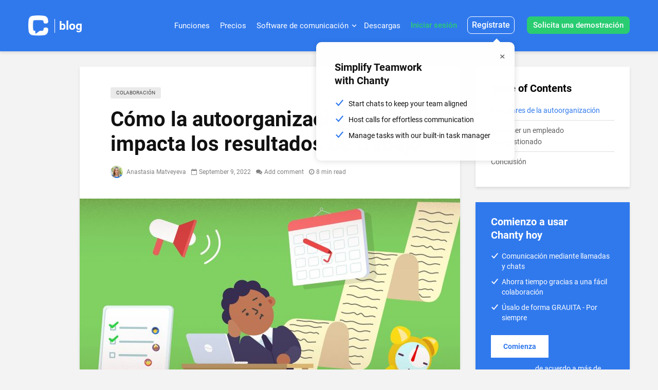

--- FILE ---
content_type: text/html; charset=UTF-8
request_url: https://www.chanty.com/blog/es/como-la-autoorganizacion-impacta-los-resultados-de-trabajo/
body_size: 23819
content:
<!DOCTYPE html><html lang="es-ES" class="no-js"><head><meta charset="UTF-8"><meta name="viewport" content="width=device-width,initial-scale=1.0">  <script>(function(w,d,s,l,i){w[l]=w[l]||[];w[l].push({'gtm.start':new Date().getTime(),event:'gtm.js'});var f=d.getElementsByTagName(s)[0],j=d.createElement(s),dl=l!='dataLayer'?'&l='+l:'';j.async=true;j.src='https://www.googletagmanager.com/gtm.js?id='+i+dl;f.parentNode.insertBefore(j,f);})(window,document,'script','dataLayer','GTM-P3R8KN9');</script> <meta name='robots' content='index, follow, max-image-preview:large, max-snippet:-1, max-video-preview:-1' /><link rel="alternate" href="https://www.chanty.com/blog/self-organization/" hreflang="en" /><link rel="alternate" href="https://www.chanty.com/blog/es/como-la-autoorganizacion-impacta-los-resultados-de-trabajo/" hreflang="es" /><link rel="alternate" href="https://www.chanty.com/blog/uk/self-organization-uk/" hreflang="uk" /><link rel="alternate" href="https://www.chanty.com/blog/ru/self-organization-ru/" hreflang="ru" /><link media="all" href="https://www.chanty.com/blog/wp-content/cache/autoptimize/css/autoptimize_6fb1ba975aa9d1849ca0ea49bda4a4fb.css" rel="stylesheet"><link media="screen" href="https://www.chanty.com/blog/wp-content/cache/autoptimize/css/autoptimize_079d6a1adb18d0694d90dfab2059c390.css" rel="stylesheet"><title>Cómo la autoorganización impacta los resultados de trabajo | Chanty</title><meta name="description" content="Ser organizado y poseer ética laboral puede aumentar la productividad de tu rendimiento." /><link rel="canonical" href="https://www.chanty.com/blog/es/como-la-autoorganizacion-impacta-los-resultados-de-trabajo/" /><meta property="og:locale" content="es_ES" /><meta property="og:locale:alternate" content="en_US" /><meta property="og:locale:alternate" content="uk_UA" /><meta property="og:locale:alternate" content="ru_RU" /><meta property="og:type" content="article" /><meta property="og:title" content="Cómo la autoorganización impacta los resultados de trabajo | Chanty" /><meta property="og:description" content="Ser organizado y poseer ética laboral puede aumentar la productividad de tu rendimiento." /><meta property="og:url" content="https://www.chanty.com/blog/es/como-la-autoorganizacion-impacta-los-resultados-de-trabajo/" /><meta property="og:site_name" content="Chanty" /><meta property="article:publisher" content="https://www.facebook.com/TeamCollaboration" /><meta property="article:published_time" content="2022-09-09T16:26:20+00:00" /><meta property="article:modified_time" content="2024-11-20T00:57:09+00:00" /><meta property="og:image" content="https://www.chanty.com/blog/wp-content/uploads/2020/08/Self-organization-scaled.jpg" /><meta property="og:image:width" content="2560" /><meta property="og:image:height" content="1315" /><meta property="og:image:type" content="image/jpeg" /><meta name="author" content="Anastasia Matveyeva" /><meta name="twitter:card" content="summary_large_image" /><meta name="twitter:creator" content="@chanty" /><meta name="twitter:site" content="@chanty" /><meta name="twitter:label1" content="Written by" /><meta name="twitter:data1" content="Anastasia Matveyeva" /><meta name="twitter:label2" content="Est. reading time" /><meta name="twitter:data2" content="7 minutes" />  <script type="application/ld+json">{"@context":"https:\/\/schema.org\/","@type":"BlogPosting","mainEntityOfPage":{"@type":"WebPage","@id":"https:\/\/www.chanty.com\/blog\/es\/como-la-autoorganizacion-impacta-los-resultados-de-trabajo\/"},"url":"https:\/\/www.chanty.com\/blog\/es\/como-la-autoorganizacion-impacta-los-resultados-de-trabajo\/","headline":"Cómo la autoorganización impacta los resultados de trabajo","datePublished":"2022-09-09T16:26:20+00:00","dateModified":"2024-11-20T00:57:09+00:00","publisher":{"@type":"Organization","@id":"https:\/\/www.chanty.com\/blog\/#organization","name":"Chanty","logo":{"@type":"ImageObject","url":"https:\/\/www.chanty.com\/blog\/wp-content\/uploads\/2017\/11\/logo-blue-small.png","width":600,"height":60}},"image":{"@type":"ImageObject","url":"https:\/\/www.chanty.com\/blog\/wp-content\/uploads\/2020\/08\/Self-organization-scaled.jpg","width":2560,"height":1315},"articleSection":"Сolaboración","description":"Ser organizado y poseer ética laboral puede aumentar la productividad de tu rendimiento. También ayuda a reducir el estrés y las tensiones laborales ya que tienes todo planeado y ofreces servicios de la más alta calidad. Pero ¿Cuáles son los elementos más importantes de la autoorganización en el lugar","author":{"@type":"Person","name":"Anastasia Matveyeva","url":"https:\/\/www.chanty.com\/blog\/es\/author\/anastasia\/","image":{"@type":"ImageObject","url":"https:\/\/secure.gravatar.com\/avatar\/e4d38645e753ea08be06d97e3d058d9d?s=96&d=mm&r=g","height":96,"width":96}},"commentCount":"0","contentRating":{"@type":"Rating","ratingValue":"1"},"timeRequired":"8 min read"}</script> <meta name="theme-color" content="#3079ED"><link rel="icon" sizes="192x192" type="image/png" href="https://cdn.chanty.com/favicon.png"></head><body class="post-template-default single single-post postid-15934 single-format-standard safari iphone"> <noscript><iframe src="https://www.googletagmanager.com/ns.html?id=GTM-P3R8KN9" height="0" width="0" style="display:none;visibility:hidden"></iframe></noscript><header id="header" class="gridlove-site-header hidden-md-down  gridlove-header-shadow"><div class="gridlove-header-wrapper"><div class="gridlove-header-1 gridlove-header-middle container"><div class="gridlove-slot-l"><div class="middle-logo"><div class="gridlove-site-branding mini"> <span class="site-title h1"><a href="/" rel="home"><noscript><img class="gridlove-logo-mini" src="https://www.chanty.com/blog/wp-content/themes/gridlove-child/assets/img/logo-small@3x.png" alt="Chanty"></noscript><img class="lazyload gridlove-logo-mini" src='data:image/svg+xml,%3Csvg%20xmlns=%22http://www.w3.org/2000/svg%22%20viewBox=%220%200%20210%20140%22%3E%3C/svg%3E' data-src="https://www.chanty.com/blog/wp-content/themes/gridlove-child/assets/img/logo-small@3x.png" alt="Chanty"></a></span></div></div><div class="big-logo"><div class="gridlove-site-branding  "> <span class="site-title h1"> <a href="/" rel="home"><noscript><img class="gridlove-logo" src="https://www.chanty.com/blog/wp-content/themes/gridlove-child/assets/img/logo-white.svg" alt="Chanty"></noscript><img class="lazyload gridlove-logo" src='data:image/svg+xml,%3Csvg%20xmlns=%22http://www.w3.org/2000/svg%22%20viewBox=%220%200%20210%20140%22%3E%3C/svg%3E' data-src="https://www.chanty.com/blog/wp-content/themes/gridlove-child/assets/img/logo-white.svg" alt="Chanty"></a> <a href="/blog/es/" rel="home" class="blog-home-link">blog</a> </span></div></div></div><div class="gridlove-slot-r"><nav class="gridlove-main-navigation"><ul id="menu-gridlove-main-spanish" class="gridlove-main-nav gridlove-menu"><li id="menu-item-14454" class="menu-item menu-item-type-custom menu-item-object-custom menu-item-14454"><a href="https://www.chanty.com/es/features/">Funciones</a></li><li id="menu-item-14455" class="menu-item menu-item-type-custom menu-item-object-custom menu-item-14455"><a href="https://www.chanty.com/es/pricing/">Precios</a></li><li id="menu-item-14456" class="menu-item menu-item-type-custom menu-item-object-custom menu-item-has-children menu-item-14456"><a href="https://www.chanty.com/es/team-communication-software/">Software de comunicación</a><ul class="sub-menu"><li id="menu-item-14457" class="menu-item menu-item-type-custom menu-item-object-custom menu-item-14457"><a href="https://www.chanty.com/es/communication-software/marketing/">Marketing</a></li><li id="menu-item-20027" class="menu-item menu-item-type-custom menu-item-object-custom menu-item-20027"><a href="https://www.chanty.com/es/communication-software/coaching/">Coaching</a></li><li id="menu-item-14458" class="menu-item menu-item-type-custom menu-item-object-custom menu-item-14458"><a href="https://www.chanty.com/es/communication-software/education/">Educación</a></li><li id="menu-item-14459" class="menu-item menu-item-type-custom menu-item-object-custom menu-item-14459"><a href="https://www.chanty.com/es/communication-software/it-specialists/">Especialistas en IT</a></li><li id="menu-item-14460" class="menu-item menu-item-type-custom menu-item-object-custom menu-item-14460"><a href="https://www.chanty.com/es/communication-software/logistic-companies/">Empresas de logística</a></li><li id="menu-item-14461" class="menu-item menu-item-type-custom menu-item-object-custom menu-item-14461"><a href="https://www.chanty.com/es/communication-software/property-managers/">Administradores de propiedades</a></li><li id="menu-item-14462" class="menu-item menu-item-type-custom menu-item-object-custom menu-item-14462"><a href="https://www.chanty.com/es/communication-software/realtors/">Agentes de bienes raíces</a></li><li id="menu-item-14463" class="menu-item menu-item-type-custom menu-item-object-custom menu-item-14463"><a href="https://www.chanty.com/es/communication-software/restaurants/">Restaurantes</a></li></ul></li><li id="menu-item-14464" class="menu-item menu-item-type-custom menu-item-object-custom menu-item-14464"><a href="https://www.chanty.com/es/downloads/">Descargas</a></li><li id="menu-item-14465" class="menu-item menu-item-type-custom menu-item-object-custom menu-item-14465"><a href="https://www.chanty.com/signin/">Iniciar sesión</a></li></ul><div class="sign-up-btn" id="sign-up-btn-blog-menu"> <a href="https://www.chanty.com/signup" id="sign-up-blog-header-link" class="book-a-demo-link">Regístrate</a><div class="simplify-teamwork-popover"><h2>Simplify Teamwork</br> with Chanty</h2> <a id="close-popover"> <noscript><img width="10px" height="10px" src="https://www.chanty.com/blog/wp-content/themes/gridlove-child/assets/img/close.svg"/></noscript><img class="lazyload" width="10px" height="10px" src='data:image/svg+xml,%3Csvg%20xmlns=%22http://www.w3.org/2000/svg%22%20viewBox=%220%200%2010%2010%22%3E%3C/svg%3E' data-src="https://www.chanty.com/blog/wp-content/themes/gridlove-child/assets/img/close.svg"/> </a><ul><li> <span class="check"></span> <span>Start chats to keep your team aligned</span></li><li> <span class="check"></span> <span>Host calls for effortless communication</span></li><li> <span class="check"></span> <span>Manage tasks with our built-in task manager</span></li></ul></div></div><div class="invite-modal-button" id="book-a-demo-blog-menu"><a href="https://www.chanty.com/book-a-demo/" id="book-a-demo-blog-header-link" class="book-a-demo-link">Solicita una demostración</a></div><div class="newsletter-icon marked" id="blog-envelope-icon"> <svg width="22px" height="16px" viewBox="0 0 22 16" version="1.1" xmlns="http://www.w3.org/2000/svg" xmlns:xlink="http://www.w3.org/1999/xlink"> <g id="newsletter-icon" stroke="none" stroke-width="1" fill="none" fill-rule="evenodd"> <g id="mail" transform="translate(0.094017, 0.000000)" fill="#FFF" fill-rule="nonzero"> <path d="M1.62352941,0 C1.30613647,0 1.01064471,0.0889964235 0.761025882,0.245220612 L10.0286776,8.31215134 C10.5203859,8.73987012 11.1089224,8.73984311 11.6014682,8.31215134 L20.8860329,0.245220612 C20.6364141,0.0889991529 20.3409224,0 20.0235294,0 L1.62352941,0 Z M0.0930164706,1.09926475 C0.0367717647,1.26432894 0,1.43895849 0,1.62352941 L0,13.5294172 C0,14.4288525 0.724094118,15.1529466 1.62352941,15.1529466 L20.0235294,15.1529466 C20.9229647,15.1529466 21.6470588,14.4288525 21.6470588,13.5294172 L21.6470588,1.62352941 C21.6470588,1.43895849 21.6102871,1.26432621 21.5540424,1.09926475 L12.3117647,9.12391605 C11.4500424,9.87220075 10.1799059,9.87336424 9.31838118,9.12391605 L0.0930164706,1.09926475 Z" id="Shape"></path> </g> </g> </svg></div></nav></div></div></div><div id="gridlove-header-sticky" class="gridlove-header-sticky"></div></header><div id="gridlove-header-responsive" class="gridlove-header-responsive hidden-lg-up"><div class="container"><div class="gridlove-site-branding mini"> <span class="site-title h1"><a href="/" rel="home"><noscript><img class="gridlove-logo-mini" src="https://www.chanty.com/blog/wp-content/themes/gridlove-child/assets/img/logo-mobile.svg" alt="Chanty"></noscript><img class="lazyload gridlove-logo-mini" src='data:image/svg+xml,%3Csvg%20xmlns=%22http://www.w3.org/2000/svg%22%20viewBox=%220%200%20210%20140%22%3E%3C/svg%3E' data-src="https://www.chanty.com/blog/wp-content/themes/gridlove-child/assets/img/logo-mobile.svg" alt="Chanty"></a></span></div><div class="join-chanty-mob" id="book-a-demo-blog-mobile-menu"><a href="https://www.chanty.com/book-a-demo/" id="book-a-demo-blog-header-link" class="book-a-demo-link">Solicita una demostración</a></div><ul class="gridlove-actions gridlove-menu"><li class="gridlove-actions-button gridlove-action-search"> <span> <i class="fa fa-search"></i> </span><ul class="sub-menu"><li><form class="gridlove-search-form" action="https://www.chanty.com/blog/es/" method="get"> <input name="s" type="text" value="" placeholder="Type here to search..." /> <button type="submit" class="gridlove-button-search">Search</button></form></li></ul></li><li class="gridlove-actions-button"> <span class="gridlove-sidebar-action"> <i class="fa fa-bars"></i> </span></li></ul></div> <progress id="progress-mob" class="progress" value="0"><div class="progress-container"> <span class="progress-bar"></span></div> </progress></div><div id="content" class="gridlove-site-content container gridlove-sidebar-right"><div class="row"><div class="gridlove-share-wrapper"><div class="gridlove-share gridlove-box gridlove-sticky-share"> <a href="javascript:void(0);" class="gridlove-facebook gridlove-share-item" data-url="http://www.facebook.com/sharer/sharer.php?u=https%3A%2F%2Fwww.chanty.com%2Fblog%2Fes%2Fcomo-la-autoorganizacion-impacta-los-resultados-de-trabajo%2F&amp;t=C%C3%B3mo+la+autoorganizaci%C3%B3n+impacta+los+resultados+de+trabajo"><i class="fa fa-facebook"></i></a> <a rel="external" href="javascript:void(0);" class="gridlove-twitter gridlove-share-item" data-url="http://twitter.com/intent/tweet?url=https%3A%2F%2Fwww.chanty.com%2Fblog%2Fes%2Fcomo-la-autoorganizacion-impacta-los-resultados-de-trabajo%2F&amp;text=C%C3%B3mo+la+autoorganizaci%C3%B3n+impacta+los+resultados+de+trabajo"><i class="fa fa-twitter"></i></a> <a href="javascript:void(0);"  class="gridlove-reddit gridlove-share-item" data-url="http://www.reddit.com/submit?url=https%3A%2F%2Fwww.chanty.com%2Fblog%2Fes%2Fcomo-la-autoorganizacion-impacta-los-resultados-de-trabajo%2F&amp;title=C%C3%B3mo+la+autoorganizaci%C3%B3n+impacta+los+resultados+de+trabajo"><i class="fa fa-reddit-alien"></i></a> <a href="javascript:void(0);"  class="gridlove-gplus gridlove-share-item" data-url="https://plus.google.com/share?url=https%3A%2F%2Fwww.chanty.com%2Fblog%2Fes%2Fcomo-la-autoorganizacion-impacta-los-resultados-de-trabajo%2F"><i class="fa fa-google-plus"></i></a> <a href="javascript:void(0);"  class="gridlove-linkedin gridlove-share-item" data-url="http://www.linkedin.com/shareArticle?mini=true&amp;url=https://www.chanty.com/blog/es/como-la-autoorganizacion-impacta-los-resultados-de-trabajo/&amp;title=Cómo la autoorganización impacta los resultados de trabajo"><i class="fa fa-linkedin"></i></a></div></div><div class="gridlove-content gridlove-single-layout-3"><article id="post-15934" class="gridlove-box box-vm post-15934 post type-post status-publish format-standard has-post-thumbnail hentry category-olaboracion"><div class="box-inner-p-smaller box-single"><div class="entry-header"><div class="entry-category"> <a href="https://www.chanty.com/blog/es/category/%d1%81olaboracion/" class="gridlove-cat gridlove-cat-195">Сolaboración</a></div><h1 class="entry-title">Cómo la autoorganización impacta los resultados de trabajo</h1><div class="entry-meta"><div class="meta-item meta-author"><span class="vcard author"><span class="fn"><a href="https://www.chanty.com/blog/es/author/anastasia/"><noscript><img alt='mm' src='https://www.chanty.com/blog/wp-content/uploads/2021/08/rsz_5u7a5396-150x150.jpeg' class='avatar avatar-24 photo' height='24' width='24' /></noscript><img alt='mm' src='data:image/svg+xml,%3Csvg%20xmlns=%22http://www.w3.org/2000/svg%22%20viewBox=%220%200%2024%2024%22%3E%3C/svg%3E' data-src='https://www.chanty.com/blog/wp-content/uploads/2021/08/rsz_5u7a5396-150x150.jpeg' class='lazyload avatar avatar-24 photo' height='24' width='24' /> Anastasia Matveyeva</a></span></span></div><div class="meta-item meta-date"><span class="updated">September 9, 2022</span></div><div class="meta-item meta-comments"><a href="https://www.chanty.com/blog/es/como-la-autoorganizacion-impacta-los-resultados-de-trabajo/#respond">Add comment</a></div><div class="meta-item meta-rtime">8 min read</div></div></div></div><div class="entry-image"> <img width="740" height="380" src="https://www.chanty.com/blog/wp-content/uploads/2020/08/Self-organization-740x380.jpg" class="attachment-gridlove-single size-gridlove-single wp-post-image" alt="Self organization" decoding="async" fetchpriority="high" srcset="https://www.chanty.com/blog/wp-content/uploads/2020/08/Self-organization-740x380.jpg 740w, https://www.chanty.com/blog/wp-content/uploads/2020/08/Self-organization-300x154.jpg 300w, https://www.chanty.com/blog/wp-content/uploads/2020/08/Self-organization-1024x526.jpg 1024w, https://www.chanty.com/blog/wp-content/uploads/2020/08/Self-organization-768x394.jpg 768w, https://www.chanty.com/blog/wp-content/uploads/2020/08/Self-organization-1536x789.jpg 1536w, https://www.chanty.com/blog/wp-content/uploads/2020/08/Self-organization-2048x1052.jpg 2048w, https://www.chanty.com/blog/wp-content/uploads/2020/08/Self-organization-585x300.jpg 585w" sizes="(max-width: 740px) 100vw, 740px" /></div><div class="content-share-buttons"> <a href="javascript:void(0);" class="gridlove-facebook gridlove-share-item" data-url="http://www.facebook.com/sharer/sharer.php?u=https%3A%2F%2Fwww.chanty.com%2Fblog%2Fes%2Fcomo-la-autoorganizacion-impacta-los-resultados-de-trabajo%2F&amp;t=C%C3%B3mo+la+autoorganizaci%C3%B3n+impacta+los+resultados+de+trabajo"><i class="fa fa-facebook"></i></a> <a rel="external" href="javascript:void(0);" class="gridlove-twitter gridlove-share-item" data-url="http://twitter.com/intent/tweet?url=https%3A%2F%2Fwww.chanty.com%2Fblog%2Fes%2Fcomo-la-autoorganizacion-impacta-los-resultados-de-trabajo%2F&amp;text=C%C3%B3mo+la+autoorganizaci%C3%B3n+impacta+los+resultados+de+trabajo"><i class="fa fa-twitter"></i></a> <a href="javascript:void(0);"  class="gridlove-reddit gridlove-share-item" data-url="http://www.reddit.com/submit?url=https%3A%2F%2Fwww.chanty.com%2Fblog%2Fes%2Fcomo-la-autoorganizacion-impacta-los-resultados-de-trabajo%2F&amp;title=C%C3%B3mo+la+autoorganizaci%C3%B3n+impacta+los+resultados+de+trabajo"><i class="fa fa-reddit-alien"></i></a> <a href="javascript:void(0);"  class="gridlove-gplus gridlove-share-item" data-url="https://plus.google.com/share?url=https%3A%2F%2Fwww.chanty.com%2Fblog%2Fes%2Fcomo-la-autoorganizacion-impacta-los-resultados-de-trabajo%2F"><i class="fa fa-google-plus"></i></a> <a href="javascript:void(0);"  class="gridlove-linkedin gridlove-share-item" data-url="http://www.linkedin.com/shareArticle?mini=true&amp;url=https://www.chanty.com/blog/es/como-la-autoorganizacion-impacta-los-resultados-de-trabajo/&amp;title=Cómo la autoorganización impacta los resultados de trabajo"><i class="fa fa-linkedin"></i></a></div><div class="box-inner-p-bigger box-single"><div class="heateor_sss_sharing_container heateor_sss_horizontal_sharing" data-heateor-ss-offset="0" data-heateor-sss-href='https://www.chanty.com/blog/es/como-la-autoorganizacion-impacta-los-resultados-de-trabajo/'><div class="heateor_sss_sharing_ul"><a aria-label="Facebook" class="heateor_sss_facebook" href="https://www.facebook.com/sharer/sharer.php?u=https%3A%2F%2Fwww.chanty.com%2Fblog%2Fes%2Fcomo-la-autoorganizacion-impacta-los-resultados-de-trabajo%2F" title="Facebook" rel="nofollow noopener" target="_blank" style="font-size:32px!important;box-shadow:none;display:inline-block;vertical-align:middle"><span class="heateor_sss_svg" style="background-color:#0765FE;width:33px;height:33px;border-radius:2px;display:inline-block;opacity:1;float:left;font-size:32px;box-shadow:none;display:inline-block;font-size:16px;padding:0 4px;vertical-align:middle;background-repeat:repeat;overflow:hidden;padding:0;cursor:pointer;box-sizing:content-box"><svg style="display:block;" focusable="false" aria-hidden="true" xmlns="http://www.w3.org/2000/svg" width="100%" height="100%" viewBox="0 0 32 32"><path fill="#fff" d="M28 16c0-6.627-5.373-12-12-12S4 9.373 4 16c0 5.628 3.875 10.35 9.101 11.647v-7.98h-2.474V16H13.1v-1.58c0-4.085 1.849-5.978 5.859-5.978.76 0 2.072.15 2.608.298v3.325c-.283-.03-.775-.045-1.386-.045-1.967 0-2.728.745-2.728 2.683V16h3.92l-.673 3.667h-3.247v8.245C23.395 27.195 28 22.135 28 16Z"></path></svg><span class="heateor_sss_square_count heateor_sss_facebook_count">&nbsp;</span></span></a><a aria-label="Twitter" class="heateor_sss_button_twitter" href="https://twitter.com/intent/tweet?via=chanty&text=C%C3%B3mo%20la%20autoorganizaci%C3%B3n%20impacta%20los%20resultados%20de%20trabajo&url=https%3A%2F%2Fwww.chanty.com%2Fblog%2Fes%2Fcomo-la-autoorganizacion-impacta-los-resultados-de-trabajo%2F" title="Twitter" rel="nofollow noopener" target="_blank" style="font-size:32px!important;box-shadow:none;display:inline-block;vertical-align:middle"><span class="heateor_sss_svg heateor_sss_s__default heateor_sss_s_twitter" style="background-color:#55acee;width:33px;height:33px;border-radius:2px;display:inline-block;opacity:1;float:left;font-size:32px;box-shadow:none;display:inline-block;font-size:16px;padding:0 4px;vertical-align:middle;background-repeat:repeat;overflow:hidden;padding:0;cursor:pointer;box-sizing:content-box"><svg style="display:block;" focusable="false" aria-hidden="true" xmlns="http://www.w3.org/2000/svg" width="100%" height="100%" viewBox="-4 -4 39 39"><path d="M28 8.557a9.913 9.913 0 0 1-2.828.775 4.93 4.93 0 0 0 2.166-2.725 9.738 9.738 0 0 1-3.13 1.194 4.92 4.92 0 0 0-3.593-1.55 4.924 4.924 0 0 0-4.794 6.049c-4.09-.21-7.72-2.17-10.15-5.15a4.942 4.942 0 0 0-.665 2.477c0 1.71.87 3.214 2.19 4.1a4.968 4.968 0 0 1-2.23-.616v.06c0 2.39 1.7 4.38 3.952 4.83-.414.115-.85.174-1.297.174-.318 0-.626-.03-.928-.086a4.935 4.935 0 0 0 4.6 3.42 9.893 9.893 0 0 1-6.114 2.107c-.398 0-.79-.023-1.175-.068a13.953 13.953 0 0 0 7.55 2.213c9.056 0 14.01-7.507 14.01-14.013 0-.213-.005-.426-.015-.637.96-.695 1.795-1.56 2.455-2.55z" fill="#fff"></path></svg><span class="heateor_sss_square_count heateor_sss_twitter_count">&nbsp;</span></span></a><a aria-label="Linkedin" class="heateor_sss_button_linkedin" href="https://www.linkedin.com/sharing/share-offsite/?url=https%3A%2F%2Fwww.chanty.com%2Fblog%2Fes%2Fcomo-la-autoorganizacion-impacta-los-resultados-de-trabajo%2F" title="Linkedin" rel="nofollow noopener" target="_blank" style="font-size:32px!important;box-shadow:none;display:inline-block;vertical-align:middle"><span class="heateor_sss_svg heateor_sss_s__default heateor_sss_s_linkedin" style="background-color:#0077b5;width:33px;height:33px;border-radius:2px;display:inline-block;opacity:1;float:left;font-size:32px;box-shadow:none;display:inline-block;font-size:16px;padding:0 4px;vertical-align:middle;background-repeat:repeat;overflow:hidden;padding:0;cursor:pointer;box-sizing:content-box"><svg style="display:block;" focusable="false" aria-hidden="true" xmlns="http://www.w3.org/2000/svg" width="100%" height="100%" viewBox="0 0 32 32"><path d="M6.227 12.61h4.19v13.48h-4.19V12.61zm2.095-6.7a2.43 2.43 0 0 1 0 4.86c-1.344 0-2.428-1.09-2.428-2.43s1.084-2.43 2.428-2.43m4.72 6.7h4.02v1.84h.058c.56-1.058 1.927-2.176 3.965-2.176 4.238 0 5.02 2.792 5.02 6.42v7.395h-4.183v-6.56c0-1.564-.03-3.574-2.178-3.574-2.18 0-2.514 1.7-2.514 3.46v6.668h-4.187V12.61z" fill="#fff"></path></svg><span class="heateor_sss_square_count heateor_sss_linkedin_count">&nbsp;</span></span></a></div><div class="heateorSssClear"></div></div><script>heateorSssLoadEvent(function(){heateorSssGetSharingCounts();});</script> <div class="entry-content"><p>Ser organizado y poseer ética laboral puede <a href="https://www.chanty.com/blog/es/como-mantenerse-productivo-desde-casa/" target="_blank" rel="noreferrer noopener">aumentar la productividad</a> de tu rendimiento. También ayuda a reducir el estrés y las tensiones laborales ya que tienes todo planeado y ofreces servicios de la más alta calidad.</p><p>Pero ¿Cuáles son los elementos más importantes de la autoorganización en el lugar de trabajo? Y, más importante ¿Cómo tus técnicas de organización impactan tu rendimiento?</p><p>En este artículo encontrarás <a href="https://er.educause.edu/blogs/2015/9/power-to-the-people-why-self-management-is-important" target="_blank" rel="noreferrer noopener">aspectos clave de la autoorganización</a> además de algunos consejos para planear mejor tu trabajo.</p><div class="sign-up-banner" style="background-color:#8ed1fc"><p style="color: #222222">Aumenta la productividad de tu equipo con Chanty</p><ul class="sign-up-list"><li style="color: #222222">Mensajería ilimitada</li><li style="color: #222222">Videollamadas</li><li style="color: #222222">Administrador de tareas</li><li style="color: #222222">Usuarios invitados</li></ul><div class="subscribe-button signup-email-form"><form target="_top" method="post" action-xhr="https://www.chanty.com/signup" class="signup-form" id="signup-form-shortcode" novalidate style="border-radius: 3px;"> <input name="email" minlength="5" maxlength="100" class="input input-email signup-email" autocomplete="on" spellcheck="false" placeholder="Introduce un correo electrónico"/> <button type="submit" class="signup-email-link" title="Sign Up" data-text="Sign Up" id="blog-signup-shortcode">Regístrate</button></form><span class="signup-error signup-email-error">Please, enter a valid email</span></div></div><h2 class="wp-block-heading"><span class="ez-toc-section" id="Los_pilares_de_la_autoorganizacion"></span><strong>Los pilares de la autoorganización</strong><span class="ez-toc-section-end"></span></h2><p>Como mencionamos anteriormente, autogestionarse en el trabajo es de suma importancia para mejorar el rendimiento y asegurar el éxito. Sin embargo, si deseas mejorar tus habilidades, tal vez quieras considerar aprender algunos de los elementos más importantes que constituyen la autoorganización.</p><h3 class="wp-block-heading"><strong>Planificación</strong></h3><p>Lo primero que viene a la mente al hablar de autoadministrarse son las capacidades de planificación.</p><p>Agendar las actividades con cuidado para que se ajusten a tu día es una habilidad realmente útil. Te hacen un individuo más fiable y de confianza. Sin mencionar que te ayuda a tener menos estrés ya que no te tienes que preocupar acerca de fechas de entregas y estar contra el reloj.</p><p>Planear con eficacia se basa en un par de microelementos como son:</p><ul class="wp-block-list"><li>Priorizar las tareas y resolver las más urgentes. De esta forma puedes respetar los plazos de entrega y evitar el riesgo de crear una cadena de retrasos.</li><li>Proceso de trabajo independiente. Esto significa que no necesitas todo el tiempo de ayuda para realizar tu trabajo.</li><li>Una <a href="https://www.chanty.com/blog/es/50-maneras-de-mejorar-la-comunicacion/" target="_blank" rel="noreferrer noopener">comunicación efectiva</a> y rápida que siempre esté al día. Esto significa que respondas correos electrónicos y llamadas telefónicas tan pronto como sea posible, sin posponer reuniones u otras actividades colectivas.</li><li>Organización en el entorno laboral. Contar con un lugar de trabajo limpio y organizado ayuda con la <a href="https://www.chanty.com/blog/es/productividad-al-trabajar-desde-casa/" target="_blank" rel="noreferrer noopener">productividad</a> ya que sabrás donde está todo. Además, resulta bastante útil organizar los documentos por orden alfabético y tener pósits al alcance de la mano. Incluso puedes optar por digitalizar tus documentos para que así puedas consultar directamente archivos importantes. Si trabajas con documentos legales, asegúrate de usar plantillas para los contactos. De esta manera no tendrás que crearlas desde cero y sabrás siempre dónde buscar.</li><li>Puntualidad. Llegar a tiempo o temprano es un indicio de profesionalidad.</li><li>Un calendario que incluya todos los días libres, los fines de semana, feriados, fiestas empresariales, etc.&nbsp;</li><li>Medidas de comunicación preventivas. Una persona bien organizada notifica a su jefe acerca de las ausencias al menos una semana o dos semanas de antelación, para que así la empresa no sufra de retrasos u otros inconvenientes. Además, alguien que se autogestione siempre contará con un plan de respaldo en caso de una emergencia.</li></ul><h3 class="wp-block-heading"><strong>Responsabilidad</strong></h3><p>Si eres un empleado independiente que administra su propio trabajo, lo más probable es que preveas muchos errores mediante una planificación cuidadosa. A pesar de ello, los errores suelen ocurrir y, cuando suceden, tal vez quieras considerar mostrar que puedes responder con honestidad a tus superiores.</p><p>Hoy en día, los administradores y<em> CEOs</em> buscan empleados que no teman asumir responsabilidades en caso de alguna equivocación. Lo último que una empresa necesita es que los trabajadores intenten echarle la culpa a otros por sus errores. Por lo tanto, admitir tus logros y fracasos es parte del viaje, además que hace que la empresa no pierda dinero.</p><p>Así es como un empleado organizado manifiesta su nivel de responsabilidad:</p><ul class="wp-block-list"><li>Si se siente seguro acerca de sus funciones, acepta los retos y las nuevas responsabilidades.</li><li>Declina nuevas tareas y proyectos si no cree que sea capaz de completarlos.</li><li>Admitiendo sus logros con confianza.</li><li>Admitiendo los errores con una mente crítica y ganas de mejorar.</li><li>Fiabilidad.</li><li>Capacidad de adaptación para enfrentar situaciones sin precedentes.</li></ul><div class="sign-up-banner sign-up-banner-small" style="background-color:#f0f05e"><p class="h2" style="color: #222222">Aumenta la productividad de tu equipo con Chanty</p></ul><div class="subscribe-button signup-email-form"><form target="_top" method="post" action-xhr="https://www.chanty.com/signup" class="signup-form" id="signup-form-shortcode" novalidate style="border-radius: 3px;"> <input name="email" minlength="5" maxlength="100" class="input input-email signup-email" autocomplete="on" spellcheck="false" placeholder="Introduce un correo electrónico"/> <button type="submit" class="signup-email-link" style="background-color:#3079ed" title="Sign Up" data-text="Sign Up" id="blog-signup-shortcode">Regístrate</button></form><span class="signup-error signup-email-error">Please, enter a valid email</span></div></div><h3 class="wp-block-heading"><strong>Iniciativa</strong></h3><p>Otro aspecto crucial es la iniciativa. Poder encontrar nuevas formas de hacer tu trabajo o proponer nuevas ideas que afecten positivamente a toda la empresa es una de las habilidades más útiles.</p><p>La mayoría de las agencias que desean expandirse intentan reclutar empleados que puedan trabajar de forma autónoma. Además, buscan personas que puedan aportar ideas útiles que aceleren el progreso de la empresa.</p><p>Contar con iniciativa incluye tener las siguientes habilidades:</p><ul class="wp-block-list"><li>Tener la <a href="https://www.chanty.com/blog/es/tecnicas-de-resolucion-de-problemas/" target="_blank" rel="noreferrer noopener">capacidad de resolver problemas</a> a través de ideas nuevas y creativas.</li><li>Proponer ideas innovadoras que ayuden al crecimiento de la empresa.</li><li>Tomar acción sin tener que esperar que la persona al mando lo indique (a menos que sea una situación riesgosa que requiera de su aprobación)</li><li>Alentar a los demás a tomar medidas e involucrarse.</li></ul><h2 class="wp-block-heading"><span class="ez-toc-section" id="Como_ser_un_empleado_autogestionado"></span><strong>Cómo ser un empleado autogestionado</strong><span class="ez-toc-section-end"></span></h2><p>Mejorar tus capacidades de gestión es un proceso largo. No será organizado en un abrir y cerrar de ojos, toma tiempo. Además, necesitas explorar distintas estrategias para encontrar qué funciona mejor para ti y qué es más eficiente.</p><p>No obstante, puedes comenzar con estrategias básicas para administrar tu agenda y, luego, puedes desarrollar métodos más específicos. A continuación un par de consejos imprescindibles para la autogestión.</p><h3 class="wp-block-heading"><strong>Haz una lista y establece una programación inteligente</strong></h3><p>Debido a que gran parte de la organización es la planificación, prueba dar lugar a reuniones importantes, fechas de entregas u otras fechas importantes a tu calendario personal. Intenta hacer las tareas con al menos uno o dos días antes del plazo de entrega, para que puedas corregir los errores.&nbsp;</p><p>Por ejemplo, si tienes una tarea para el miércoles, prueba tenerla lista para el lunes y enviarla el martes. De esta forma, si el almacenamiento en nube deja de funcionar o el formato de tu archivo presenta errores, tendrás tiempo para buscar una solución.</p><p>No olvides hacer listas de tareas específicas para cada día y de comenzar con las más difíciles.</p><h3 class="wp-block-heading"><strong>Organiza tus archivos, tu escritorio y tu espacio</strong></h3><p>Si nunca has organizado tus archivos, comienza desde ya. Para algunas personas, esta tarea puede consumir muchísimo tiempo ya que tienen muchas cosas y documentos fuera de lugar. Sin embargo, este paso es crucial y no puede saltarse.</p><p>Comienza con lo que tengas almacenado en la nube y en la computadora. Reúno artículos y aplicaciones similares en carpetas con un nombre que las describa apropiadamente. Tu escritorio deberá estar casi vacío y tus archivos deberán ser fáciles de conseguir.</p><p>A continuación, encárgate de los documentos físicos: facturas, documentos, notas, informes, publicaciones, etc. Usa estanterías y carpetas para ubicar ordenadamente las cosas. Luego, organiza tu espacio de trabajo y límpialo.</p><p>Una vez que hayas terminado, tendrás todo en orden y cuando necesites de un archivo, sabrás exactamente dónde encontrarlo.&nbsp;</p><p>Recuerda mantener las cosas en su lugar. A medida que te lleguen documentos nuevos, ubícalos en la carpeta correspondiente.</p><h3 class="wp-block-heading"><strong>Una tecnología</strong></h3><p>La tecnología es de gran ayuda para la autogestión. Algunos dispositivos cuentan con aplicaciones integradas que te ayudan a crear listas de tareas que puedes ir marcando. Además, algunas aplicaciones ofrecen un amplio rango de funciones, tales como alarmas para reuniones, monitores de bienestar y libretas interactivas.</p><p>De esta forma no necesitarás de papel y siempre tendrás contigo tu diario en tu teléfono móvil.</p><h3 class="wp-block-heading"><strong>Sé independiente y responsable</strong></h3><p>Este consejo necesita de un cambio <a href="https://www.chanty.com/blog/es/colapso-mental/" target="_blank" rel="noreferrer noopener">en la mentalidad</a>. Si quieres gestionarte mejor a ti y a tu trabajo, entonces tendrás que empezar a asumir responsabilidades por tus acciones.</p><p>De igual manera, no esperes que tu jefe te diga qué hacer. Comienza por adelantado y vuelca toda tu pasión en lo que haces. Así tus colegas y superiores te verán como un empleado modelo.</p><p>Recuerda solicitar lo que quieras. Bien sea un aumento de sueldo o un curso de entrenamiento, pregúntale a tu administrador y ve al grano.</p><h3 class="wp-block-heading"><strong>Colabora</strong></h3><p>No sólo porque puedas gestionarte significa que tengas que hacer todo por tu cuenta. <a href="https://www.chanty.com/blog/es/colaboracion-en-equipo-efectiva/" target="_blank" rel="noreferrer noopener">Colaborar</a> mediante una comunicación abierta es clave para el éxito en el lugar de trabajo. No tengas miedo de hacer preguntas o sugerir una idea.</p><p>Incluso si trabajas desde tu escritorio, comunícate con el CEO si tienes una idea innovadora para la empresa. Esto puede resultar en un ascenso, un aumento del sueldo, una mejora de tu reputación o todas las tres juntas.</p><h2 class="wp-block-heading"><span class="ez-toc-section" id="Conclusion"></span><strong>Conclusión</strong><span class="ez-toc-section-end"></span></h2><p>Ser capaz de autoorganizarse es vital para tu trabajo. Tu productividad aumentará y tus colegas y superiores te apreciarán más.</p><p>Los tres elementos principales para una buena autogestión son la planificación, la responsabilidad y la iniciativa. Así que, si deseas mejorar tus destrezas de autogestión, pon a prueba estos cincos consejos:</p><ol class="wp-block-list"><li>Haz una lista y establece una programación inteligente.</li><li>Organiza tus documentos, tu escritorio y tu espacio.</li><li>Usa tecnología.</li><li>Sé independiente y responsable.</li><li>Colabora.</li></ol><div class="sign-up-banner" style="background-color:#2acc72"><p style="color: #222222">Aumenta la productividad de tu equipo con Chanty</p><ul class="sign-up-list"><li style="color: #222222">Mensajería ilimitada</li><li style="color: #222222">Videollamadas</li><li style="color: #222222">Administrador de tareas</li><li style="color: #222222">Usuarios invitados</li></ul><div class="subscribe-button signup-email-form"><form target="_top" method="post" action-xhr="https://www.chanty.com/signup" class="signup-form" id="signup-form-shortcode" novalidate style="border-radius: 3px;"> <input name="email" minlength="5" maxlength="100" class="input input-email signup-email" autocomplete="on" spellcheck="false" placeholder="Introduce un correo electrónico"/> <button type="submit" class="signup-email-link" title="Sign Up" data-text="Sign Up" id="blog-signup-shortcode">Regístrate</button></form><span class="signup-error signup-email-error">Please, enter a valid email</span></div></div></div><div class="gridlove-author"><div class="row"><div class="col-lg-2 col-md-2 col-sm-5"> <noscript><img alt='mm' src='https://www.chanty.com/blog/wp-content/uploads/2021/08/rsz_5u7a5396-150x150.jpeg' class='avatar avatar-100 photo' height='100' width='100' /></noscript><img alt='mm' src='data:image/svg+xml,%3Csvg%20xmlns=%22http://www.w3.org/2000/svg%22%20viewBox=%220%200%20100%20100%22%3E%3C/svg%3E' data-src='https://www.chanty.com/blog/wp-content/uploads/2021/08/rsz_5u7a5396-150x150.jpeg' class='lazyload avatar avatar-100 photo' height='100' width='100' /></div><div class="col-lg-10 col-md-10 col-sm-12"><h4>Anastasia Matveyeva</h4><div class="gridlove-author-desc"></div><div class="gridlove-author-links"> <a href="https://www.chanty.com/blog/es/author/anastasia/" class="gridlove-pill pill-large">View all posts</a></div></div></div></div><nav class="gridlove-prev-next-nav"><div class="gridlove-prev-link"> <a href="https://www.chanty.com/blog/es/incorporacion-saas-de-clientes/"> <span class="gridlove-pn-ico"><i class="fa fa fa-chevron-left"></i></span> <span class="gridlove-pn-link">Incorporación SaaS de clientes: Estrategias de las que toda empresa emergente puede aprender</span> </a></div><div class="gridlove-next-link"> <a href="https://www.chanty.com/blog/es/como-gestionar-un-equipo-remoto/"> <span class="gridlove-pn-ico"><i class="fa fa fa-chevron-right"></i></span> <span class="gridlove-pn-link">Cómo gestionar un equipo remoto: 14 consejos eficaces para tu empresa</span> </a></div></nav><div id="scrollup" title="Llévame al principio"><span></span></div></div></article><div id="comments" class="gridlove-comments gridlove-box box-inner-p-bigger"><div class="module-header"><div class="module-title"><h4 class="h2">Add comment</h4></div></div><div id="respond" class="comment-respond"><h3 id="reply-title" class="comment-reply-title"> <small><a rel="nofollow" id="cancel-comment-reply-link" href="/blog/es/como-la-autoorganizacion-impacta-los-resultados-de-trabajo/#respond" style="display:none;">Cancel reply</a></small></h3><form action="https://www.chanty.com/blog/wp-comments-post.php" method="post" id="commentform" class="comment-form" novalidate><p class="comment-form-comment"><label for="comment">Comment</label><textarea id="comment" name="comment" cols="45" rows="8" aria-required="true"></textarea></p><p class="comment-form-author"><label for="author">Name<span class="required"> *</span></label> <input id="author" name="author" type="text" value="" size="30" aria-required='true' /></p><p class="comment-form-email"><label for="email">Email<span class="required"> *</span></label> <input id="email" name="email" type="text" value="" size="30" aria-required='true' /></p><p class="comment-form-url"><label for="url">Website</label><input id="url" name="url" type="text" value="" size="30" /></p><p class="comment-form-cookies-consent"><input id="wp-comment-cookies-consent" name="wp-comment-cookies-consent" type="checkbox" value="yes" /> <label for="wp-comment-cookies-consent">Save my name, email, and website in this browser for the next time I comment.</label></p><p class="form-submit"><input name="submit" type="submit" id="submit" class="submit" value="Submit Comment" /> <input type='hidden' name='comment_post_ID' value='15934' id='comment_post_ID' /> <input type='hidden' name='comment_parent' id='comment_parent' value='0' /></p><p style="display: none;"><input type="hidden" id="akismet_comment_nonce" name="akismet_comment_nonce" value="8df1ff86b9" /></p><p style="display: none !important;" class="akismet-fields-container" data-prefix="ak_"><label>&#916;<textarea name="ak_hp_textarea" cols="45" rows="8" maxlength="100"></textarea></label><input type="hidden" id="ak_js_1" name="ak_js" value="79"/><script>document.getElementById( "ak_js_1" ).setAttribute( "value", ( new Date() ).getTime() );</script></p></form></div></div><div class="gridlove-related"><div class="gridlove-module"><div class="module-header"><div class="module-title"><h4 class="h2">You may also like</h2></div></div><div class="row"><div class="col-lg-12 col-md-12 col-sm-12"><article class="gridlove-post gridlove-post-b gridlove-box  post-28603 post type-post status-publish format-standard has-post-thumbnail hentry category-olaboracion"><div class="entry-image"> <a href="https://www.chanty.com/blog/es/colaboracion-remota-con-tecnologia/" title="Cómo mejorar la colaboración remota de tu equipo mediante la tecnología"><noscript><img width="385" height="300" src="https://www.chanty.com/blog/wp-content/uploads/2020/07/Effective-teamwork-while-remote-385x300.jpg" class="attachment-gridlove-b8 size-gridlove-b8 wp-post-image" alt="" decoding="async" /></noscript><img width="385" height="300" src='data:image/svg+xml,%3Csvg%20xmlns=%22http://www.w3.org/2000/svg%22%20viewBox=%220%200%20385%20300%22%3E%3C/svg%3E' data-src="https://www.chanty.com/blog/wp-content/uploads/2020/07/Effective-teamwork-while-remote-385x300.jpg" class="lazyload attachment-gridlove-b8 size-gridlove-b8 wp-post-image" alt="" decoding="async" /></a></div><div class="box-inner-ptbr box-col-b entry-sm-overlay"><div class="box-inner-ellipsis"><div class="entry-category"> <a href="https://www.chanty.com/blog/es/category/%d1%81olaboracion/" class="gridlove-cat gridlove-cat-195">Сolaboración</a></div><h2 class="entry-title h3"><a href="https://www.chanty.com/blog/es/colaboracion-remota-con-tecnologia/">Cómo mejorar la colaboración remota de tu equipo mediante la tecnología</a></h2><div class="entry-content"><p>La tecnología ha revolucionado el lugar de trabajo, haciendo de la opción de trabajar remotamente una elección de estilo laboral atractiva que promete eficiencia y comodidad. Pero, a pesar de lo ventajoso y lo atractivo que parezcan los equipos...</p></div></div><div class="entry-meta"><div class="meta-item meta-author"><span class="vcard author"><span class="fn"><a href="https://www.chanty.com/blog/es/author/abraham-betancourt/"><noscript><img alt='mm' src='https://www.chanty.com/blog/wp-content/uploads/2024/12/Abraham-Betancourt-150x150.jpg' class='avatar avatar-24 photo' height='24' width='24' /></noscript><img alt='mm' src='data:image/svg+xml,%3Csvg%20xmlns=%22http://www.w3.org/2000/svg%22%20viewBox=%220%200%2024%2024%22%3E%3C/svg%3E' data-src='https://www.chanty.com/blog/wp-content/uploads/2024/12/Abraham-Betancourt-150x150.jpg' class='lazyload avatar avatar-24 photo' height='24' width='24' /> Abraham Betancourt</a></span></span></div><div class="meta-item meta-date"><span class="updated">December 12, 2024</span></div></div></div></article></div><div class="col-lg-12 col-md-12 col-sm-12"><article class="gridlove-post gridlove-post-b gridlove-box  post-28104 post type-post status-publish format-standard has-post-thumbnail hentry category-olaboracion"><div class="entry-image"> <a href="https://www.chanty.com/blog/es/colaboracion-interfuncional-en-un-equipo-remoto/" title="5 Consejos para mejorar la colaboración interfuncional en un equipo remoto"><noscript><img width="385" height="300" src="https://www.chanty.com/blog/wp-content/uploads/2019/11/Cross-Functional-Collaboration-385x300.png" class="attachment-gridlove-b8 size-gridlove-b8 wp-post-image" alt="Cross Functional Collaboration" decoding="async" /></noscript><img width="385" height="300" src='data:image/svg+xml,%3Csvg%20xmlns=%22http://www.w3.org/2000/svg%22%20viewBox=%220%200%20385%20300%22%3E%3C/svg%3E' data-src="https://www.chanty.com/blog/wp-content/uploads/2019/11/Cross-Functional-Collaboration-385x300.png" class="lazyload attachment-gridlove-b8 size-gridlove-b8 wp-post-image" alt="Cross Functional Collaboration" decoding="async" /></a></div><div class="box-inner-ptbr box-col-b entry-sm-overlay"><div class="box-inner-ellipsis"><div class="entry-category"> <a href="https://www.chanty.com/blog/es/category/%d1%81olaboracion/" class="gridlove-cat gridlove-cat-195">Сolaboración</a></div><h2 class="entry-title h3"><a href="https://www.chanty.com/blog/es/colaboracion-interfuncional-en-un-equipo-remoto/">5 Consejos para mejorar la colaboración interfuncional en un equipo remoto</a></h2><div class="entry-content"><p>La colaboración interfuncional es clave para el éxito de los equipos remotos. Sin embargo, según un estudio de Harvard Business Review, el 75 % de las veces, los equipos interfuncionales no funcionan como deberían. A pesar de este desafío, OWL Labs...</p></div></div><div class="entry-meta"><div class="meta-item meta-author"><span class="vcard author"><span class="fn"><a href="https://www.chanty.com/blog/es/author/abraham-betancourt/"><noscript><img alt='mm' src='https://www.chanty.com/blog/wp-content/uploads/2024/12/Abraham-Betancourt-150x150.jpg' class='avatar avatar-24 photo' height='24' width='24' /></noscript><img alt='mm' src='data:image/svg+xml,%3Csvg%20xmlns=%22http://www.w3.org/2000/svg%22%20viewBox=%220%200%2024%2024%22%3E%3C/svg%3E' data-src='https://www.chanty.com/blog/wp-content/uploads/2024/12/Abraham-Betancourt-150x150.jpg' class='lazyload avatar avatar-24 photo' height='24' width='24' /> Abraham Betancourt</a></span></span></div><div class="meta-item meta-date"><span class="updated">December 3, 2024</span></div></div></div></article></div><div class="col-lg-12 col-md-12 col-sm-12"><article class="gridlove-post gridlove-post-b gridlove-box  post-28182 post type-post status-publish format-standard has-post-thumbnail hentry category-olaboracion"><div class="entry-image"> <a href="https://www.chanty.com/blog/es/procesos-de-flujo-de-trabajo/" title="¿Tu equipo conoce tus procesos de flujo de trabajo?"><noscript><img width="385" height="300" src="https://www.chanty.com/blog/wp-content/uploads/2019/01/Workflow-Processes-385x300.png" class="attachment-gridlove-b8 size-gridlove-b8 wp-post-image" alt="Workflow Processes" decoding="async" /></noscript><img width="385" height="300" src='data:image/svg+xml,%3Csvg%20xmlns=%22http://www.w3.org/2000/svg%22%20viewBox=%220%200%20385%20300%22%3E%3C/svg%3E' data-src="https://www.chanty.com/blog/wp-content/uploads/2019/01/Workflow-Processes-385x300.png" class="lazyload attachment-gridlove-b8 size-gridlove-b8 wp-post-image" alt="Workflow Processes" decoding="async" /></a></div><div class="box-inner-ptbr box-col-b entry-sm-overlay"><div class="box-inner-ellipsis"><div class="entry-category"> <a href="https://www.chanty.com/blog/es/category/%d1%81olaboracion/" class="gridlove-cat gridlove-cat-195">Сolaboración</a></div><h2 class="entry-title h3"><a href="https://www.chanty.com/blog/es/procesos-de-flujo-de-trabajo/">¿Tu equipo conoce tus procesos de flujo de trabajo?</a></h2><div class="entry-content"><p>Cada viernes, recibes un informe en una hoja de cálculo en tu bandeja de entrada. Muestra tus ingresos, el número de órdenes y otras métricas clave de tu negocio. Es algo importante. Y Jonathan hace un gran trabajo recopilando toda esta información...</p></div></div><div class="entry-meta"><div class="meta-item meta-author"><span class="vcard author"><span class="fn"><a href="https://www.chanty.com/blog/es/author/abraham-betancourt/"><noscript><img alt='mm' src='https://www.chanty.com/blog/wp-content/uploads/2024/12/Abraham-Betancourt-150x150.jpg' class='avatar avatar-24 photo' height='24' width='24' /></noscript><img alt='mm' src='data:image/svg+xml,%3Csvg%20xmlns=%22http://www.w3.org/2000/svg%22%20viewBox=%220%200%2024%2024%22%3E%3C/svg%3E' data-src='https://www.chanty.com/blog/wp-content/uploads/2024/12/Abraham-Betancourt-150x150.jpg' class='lazyload avatar avatar-24 photo' height='24' width='24' /> Abraham Betancourt</a></span></span></div><div class="meta-item meta-date"><span class="updated">December 5, 2024</span></div></div></div></article></div></div></div></div></div><div class="gridlove-sidebar"><div class="gridlove-sticky-sidebar"><div id="ezw_tco-3" class="widget gridlove-box ez-toc"><div id="ez-toc-widget-container" class="ez-toc-widget-container ez-toc-v2_0_73 ez-toc-widget counter-flat ez-toc-widget-container ez-toc-affix ez-toc-widget-direction"><h4 class="widget-title"> <span class="ez-toc-title-container"> <span class="ez-toc-title-toggle"> <span class="ez-toc-title " >Table of Contents</span> </span> </span></h4><nav><ul class='ez-toc-list ez-toc-list-level-1 ' ><li class='ez-toc-page-1'><a class="ez-toc-link ez-toc-heading-1" href="#Los_pilares_de_la_autoorganizacion" title="Los pilares de la autoorganización">Los pilares de la autoorganización</a></li><li class='ez-toc-page-1'><a class="ez-toc-link ez-toc-heading-2" href="#Como_ser_un_empleado_autogestionado" title="Cómo ser un empleado autogestionado">Cómo ser un empleado autogestionado</a></li><li class='ez-toc-page-1'><a class="ez-toc-link ez-toc-heading-3" href="#Conclusion" title="Conclusión">Conclusión</a></li></ul></nav></div></div><div id="text-14" class="gridlove-highlight widget gridlove-box widget_text"><div class="textwidget"><div class="start-using-chanty-banner"><h2>Comienzo a usar <br /> Chanty hoy</h2><ul class="sign-up-list"><li><span class="check"></span><span>Comunicación mediante llamadas y chats</span></li><li><span class="check"></span><span>Ahorra tiempo gracias a una fácil colaboración</span></li><li><span class="check"></span><span>Úsalo de forma GRAUITA - Por siempre</span></li></ul> <a class="btn" href="https://www.chanty.com/signup" target="_blank">Comienza</a> <span class="stars-wrapper"> <noscript><img decoding="async" width="78" height="12" src="https://www.chanty.com/blog/wp-content/themes/gridlove-child/assets/img/stars.svg" alt="¡Obtener un eBook gratis!"></noscript><img class="lazyload" decoding="async" width="78" height="12" src='data:image/svg+xml,%3Csvg%20xmlns=%22http://www.w3.org/2000/svg%22%20viewBox=%220%200%2078%2012%22%3E%3C/svg%3E' data-src="https://www.chanty.com/blog/wp-content/themes/gridlove-child/assets/img/stars.svg" alt="¡Obtener un eBook gratis!"> <span>de acuerdo a más de 1000 reseñas</span> </span></div></div></div></div></div></div></div><div id="footer" class="gridlove-footer"><div class="container"><div class="row"><div class="col-lg-7 col-md-7 col-sm-12"><div id="text-18" class="widget widget_text"><h4 class="widget-title">Subscribe to our Newsletter</h4><div class="textwidget"></div></div></div><div class="col-lg-5 col-md-5 col-sm-12"><div id="text-8" class="widget widget_text"><div class="textwidget"><div class="mailchimp-plugin"><form action-xhr="https://www.chanty.com/subscribe" method="post" target="_top" class="email-form validate signup-newsletter" target="_blank" novalidate="" id="signup-newsletter-footer"><label> Suscríbete a nuestra lista de correo</label><div class="form-group"> <button type="submit" class="submit" name="subscribe" title=" Suscríbete ">Suscríbete</button> <input type="email" name="email" minlength="5" maxlength="100" class="input" autocomplete="on" spellcheck="false" placeholder="Correo electrónico"> <input type="hidden" name="id" value="signup-newsletter-footer" /> <input type="hidden" name="page" value="como-la-autoorganizacion-impacta-los-resultados-de-trabajo" /> <input type="hidden" name="list" value="newsletter" /></div><div class="succesFormText sftHiden">¡Gracias por tu interés en Chanty!</div></form></div></div></div></div></div></div><div class="gridlove-copyright"><div class="container"><p style="text-align: center"> <noscript><img src="https://www.chanty.com/blog/wp-content/uploads/2017/11/logo-white.png" alt="Chanty" /></noscript><img class="lazyload" src='data:image/svg+xml,%3Csvg%20xmlns=%22http://www.w3.org/2000/svg%22%20viewBox=%220%200%20210%20140%22%3E%3C/svg%3E' data-src="https://www.chanty.com/blog/wp-content/uploads/2017/11/logo-white.png" alt="Chanty" /></p></div></div></div><div class="gridlove-sidebar-action-wrapper"> <span class="gridlove-action-close"><i class="fa fa-times" aria-hidden="true"></i></span><div class="gridlove-sidebar-action-inside"><div class="hidden-lg-up widget gridlove-box widget_nav_menu"><ul id="menu-gridlove-main-spanish-1" class="gridlove-mobile-menu"><li class="menu-item menu-item-type-custom menu-item-object-custom menu-item-14454"><a href="https://www.chanty.com/es/features/">Funciones</a></li><li class="menu-item menu-item-type-custom menu-item-object-custom menu-item-14455"><a href="https://www.chanty.com/es/pricing/">Precios</a></li><li class="menu-item menu-item-type-custom menu-item-object-custom menu-item-has-children menu-item-14456"><a href="https://www.chanty.com/es/team-communication-software/">Software de comunicación</a><ul class="sub-menu"><li class="menu-item menu-item-type-custom menu-item-object-custom menu-item-14457"><a href="https://www.chanty.com/es/communication-software/marketing/">Marketing</a></li><li class="menu-item menu-item-type-custom menu-item-object-custom menu-item-20027"><a href="https://www.chanty.com/es/communication-software/coaching/">Coaching</a></li><li class="menu-item menu-item-type-custom menu-item-object-custom menu-item-14458"><a href="https://www.chanty.com/es/communication-software/education/">Educación</a></li><li class="menu-item menu-item-type-custom menu-item-object-custom menu-item-14459"><a href="https://www.chanty.com/es/communication-software/it-specialists/">Especialistas en IT</a></li><li class="menu-item menu-item-type-custom menu-item-object-custom menu-item-14460"><a href="https://www.chanty.com/es/communication-software/logistic-companies/">Empresas de logística</a></li><li class="menu-item menu-item-type-custom menu-item-object-custom menu-item-14461"><a href="https://www.chanty.com/es/communication-software/property-managers/">Administradores de propiedades</a></li><li class="menu-item menu-item-type-custom menu-item-object-custom menu-item-14462"><a href="https://www.chanty.com/es/communication-software/realtors/">Agentes de bienes raíces</a></li><li class="menu-item menu-item-type-custom menu-item-object-custom menu-item-14463"><a href="https://www.chanty.com/es/communication-software/restaurants/">Restaurantes</a></li></ul></li><li class="menu-item menu-item-type-custom menu-item-object-custom menu-item-14464"><a href="https://www.chanty.com/es/downloads/">Descargas</a></li><li class="menu-item menu-item-type-custom menu-item-object-custom menu-item-14465"><a href="https://www.chanty.com/signin/">Iniciar sesión</a></li></ul></div><div id="nav_menu-29" class="widget gridlove-box widget_nav_menu"><div class="menu-secondary-menu-spanish-container"><ul id="menu-secondary-menu-spanish" class="menu"><li id="menu-item-15549" class="menu-item menu-item-type-custom menu-item-object-custom menu-item-15549"><a href="https://www.chanty.com/es/privacy-policy/">Política de privacidad</a></li><li id="menu-item-15550" class="menu-item menu-item-type-custom menu-item-object-custom menu-item-15550"><a href="https://www.chanty.com/es/terms-of-use/">Términos de uso</a></li></ul></div></div></div></div><div class="gridlove-sidebar-action-overlay"></div><footer id="blog-footer"><div class="container"><div class="blog-footer-wrapper"><div class="footer-right-side"> <noscript><img class="logo" width="160" height="44" src="https://www.chanty.com/blog/wp-content/themes/gridlove-child/assets/img/logo-white.svg"></noscript><img class="lazyload logo" width="160" height="44" src='data:image/svg+xml,%3Csvg%20xmlns=%22http://www.w3.org/2000/svg%22%20viewBox=%220%200%20160%2044%22%3E%3C/svg%3E' data-src="https://www.chanty.com/blog/wp-content/themes/gridlove-child/assets/img/logo-white.svg"> <span class="social"> <a href="https://twitter.com/chanty" target="_blank" rel="nofollow" class="twitter" title="Chanty in Twiiter">Chanty in Twiiter <i class="fa fa-twitter"></i></a> <a href="https://www.facebook.com/TeamCollaboration" target="_blank"  rel="nofollow" class="facebook" title="Chanty in Facebook">Chanty in Facebook <i class="fa fa-facebook"></i></a> <a href="https://www.instagram.com/chantyteam/" target="_blank" rel="nofollow" class="instagram" title="Chanty in Instagram">Chanty in Instagram <svg version="1.1" xmlns="http://www.w3.org/2000/svg" width="22" height="22" viewBox="0 0 32 32"><title>instagram</title> <g class="shape" fill="#fff"> <path d="M23.3,0H8.7C3.9,0,0,3.9,0,8.7v14.7C0,28.1,3.9,32,8.7,32h14.7c4.8,0,8.7-3.9,8.7-8.7V8.7C32,3.9,28.1,0,23.3,0z M16,24.7
 c-4.8,0-8.7-3.9-8.7-8.7s3.9-8.7,8.7-8.7s8.7,3.9,8.7,8.7S20.8,24.7,16,24.7z M25,9.3c-1.4,0-2.6-1.2-2.6-2.6s1.2-2.6,2.6-2.6
 s2.6,1.2,2.6,2.6S26.4,9.3,25,9.3z"></path> <path d="M16,9.1c-3.8,0-6.9,3.1-6.9,6.9c0,3.8,3.1,6.9,6.9,6.9c3.8,0,6.9-3.1,6.9-6.9C22.9,12.2,19.8,9.1,16,9.1z"></path> <path d="M25,6c-0.4,0-0.7,0.3-0.7,0.7s0.3,0.7,0.7,0.7c0.4,0,0.7-0.3,0.7-0.7S25.3,6,25,6z"></path> </g> </svg> </a> <a href="https://chanty.com/linkedin" target="_blank" rel="nofollow" class="linkedin" title="Chanty in Linkedin">Chanty in Linkedin <i class="fa fa-linkedin"></i></a> <a href="https://www.youtube.com/channel/UCMDQUj_ADiPr1cDWEgOboZw/featured" target="_blank" rel="nofollow" class="youtube" title="Chanty in Youtube">Chanty in YouTube <svg fill="#ffffff" xmlns="http://www.w3.org/2000/svg"  viewBox="0 0 24 24" width="24px" height="24px"> <path d="M21.582,6.186c-0.23-0.86-0.908-1.538-1.768-1.768C18.254,4,12,4,12,4S5.746,4,4.186,4.418 c-0.86,0.23-1.538,0.908-1.768,1.768C2,7.746,2,12,2,12s0,4.254,0.418,5.814c0.23,0.86,0.908,1.538,1.768,1.768 C5.746,20,12,20,12,20s6.254,0,7.814-0.418c0.861-0.23,1.538-0.908,1.768-1.768C22,16.254,22,12,22,12S22,7.746,21.582,6.186z M10,14.598V9.402c0-0.385,0.417-0.625,0.75-0.433l4.5,2.598c0.333,0.192,0.333,0.674,0,0.866l-4.5,2.598 C10.417,15.224,10,14.983,10,14.598z"/></svg> </a> <span id="open-feedback-modal" class="mailtochanty" title="Mail to Chanty">Mail to Chanty<i class="fa fa-envelope"></i></span> </span> <span class="disclaimer">&copy; Copyright 2025.  Todos los derechos reservados  .</span></div><div class="footer-menu-area"><h4 class="titlebg">Producto<a class="arrow-open-menu"><noscript><img class="arrow" src="https://www.chanty.com/blog/wp-content/themes/gridlove-child/assets/img/arrow.svg" /></noscript><img class="lazyload arrow" src='data:image/svg+xml,%3Csvg%20xmlns=%22http://www.w3.org/2000/svg%22%20viewBox=%220%200%20210%20140%22%3E%3C/svg%3E' data-src="https://www.chanty.com/blog/wp-content/themes/gridlove-child/assets/img/arrow.svg" /></a></h4><div class="menu-producto-container"><ul id="menu-producto" class="menu"><li id="menu-item-14846" class="menu-item menu-item-type-custom menu-item-object-custom menu-item-14846"><a href="https://www.chanty.com/es/features/">Funciones</a></li><li id="menu-item-14847" class="menu-item menu-item-type-custom menu-item-object-custom menu-item-14847"><a href="https://www.chanty.com/es/slack-alternative/">¿Por qué Chanty?</a></li><li id="menu-item-14848" class="menu-item menu-item-type-custom menu-item-object-custom menu-item-14848"><a href="https://www.chanty.com/es/pricing/">Precios</a></li><li id="menu-item-14849" class="menu-item menu-item-type-custom menu-item-object-custom menu-item-14849"><a href="https://www.chanty.com/es/team-collaboration-software/">Software de colaboración para equipos</a></li><li id="menu-item-14850" class="menu-item menu-item-type-custom menu-item-object-custom menu-item-14850"><a href="https://www.chanty.com/es/team-productivity-software/">Software de productividad para equipos</a></li><li id="menu-item-14851" class="menu-item menu-item-type-custom menu-item-object-custom menu-item-14851"><a href="https://www.chanty.com/es/downloads/">Descargas</a></li><li id="menu-item-14852" class="menu-item menu-item-type-custom menu-item-object-custom menu-item-14852"><a href="https://www.chanty.com/es/security/">Seguridad</a></li><li id="menu-item-14853" class="menu-item menu-item-type-custom menu-item-object-custom menu-item-14853"><a href="https://www.chanty.com/es/partners/">Socios</a></li><li id="menu-item-14854" class="menu-item menu-item-type-custom menu-item-object-custom menu-item-14854"><a href="https://www.chanty.com/es/apps/">Aplicaciones</a></li></ul></div></div><div class="footer-menu-area"><h4 class="titlebg">Software de comunicación<a class="arrow-open-menu"><noscript><img class="arrow" src="https://www.chanty.com/blog/wp-content/themes/gridlove-child/assets/img/arrow.svg" /></noscript><img class="lazyload arrow" src='data:image/svg+xml,%3Csvg%20xmlns=%22http://www.w3.org/2000/svg%22%20viewBox=%220%200%20210%20140%22%3E%3C/svg%3E' data-src="https://www.chanty.com/blog/wp-content/themes/gridlove-child/assets/img/arrow.svg" /></a></h4><div class="menu-software-de-comunicacion-container"><ul id="menu-software-de-comunicacion" class="menu"><li id="menu-item-14857" class="menu-item menu-item-type-custom menu-item-object-custom menu-item-14857"><a href="https://www.chanty.com/es/communication-software/marketing/">Marketing</a></li><li id="menu-item-14858" class="menu-item menu-item-type-custom menu-item-object-custom menu-item-14858"><a href="https://www.chanty.com/es/communication-software/education/">Educación</a></li><li id="menu-item-14859" class="menu-item menu-item-type-custom menu-item-object-custom menu-item-14859"><a href="https://www.chanty.com/es/communication-software/it-specialists/">Especialistas en IT</a></li><li id="menu-item-14860" class="menu-item menu-item-type-custom menu-item-object-custom menu-item-14860"><a href="https://www.chanty.com/es/communication-software/logistic-companies/">Empresas de logística</a></li><li id="menu-item-14861" class="menu-item menu-item-type-custom menu-item-object-custom menu-item-14861"><a href="https://www.chanty.com/es/communication-software/property-managers/">Administradores de propiedades</a></li><li id="menu-item-14862" class="menu-item menu-item-type-custom menu-item-object-custom menu-item-14862"><a href="https://www.chanty.com/es/communication-software/realtors/">Agentes de bienes raíces</a></li><li id="menu-item-14863" class="menu-item menu-item-type-custom menu-item-object-custom menu-item-14863"><a href="https://www.chanty.com/es/communication-software/restaurants/">Restaurantes</a></li></ul></div></div><div class="footer-menu-area"><h4 class="titlebg">Recursos<a class="arrow-open-menu"><noscript><img class="arrow" src="https://www.chanty.com/blog/wp-content/themes/gridlove-child/assets/img/arrow.svg" /></noscript><img class="lazyload arrow" src='data:image/svg+xml,%3Csvg%20xmlns=%22http://www.w3.org/2000/svg%22%20viewBox=%220%200%20210%20140%22%3E%3C/svg%3E' data-src="https://www.chanty.com/blog/wp-content/themes/gridlove-child/assets/img/arrow.svg" /></a></h4><div class="menu-recursos-container"><ul id="menu-recursos" class="menu"><li id="menu-item-14866" class="menu-item menu-item-type-custom menu-item-object-custom menu-item-14866"><a href="https://www.chanty.com/help/">Centro de ayuda</a></li><li id="menu-item-14867" class="menu-item menu-item-type-custom menu-item-object-custom menu-item-home menu-item-14867"><a href="https://www.chanty.com/blog/es">Blog</a></li><li id="menu-item-14868" class="menu-item menu-item-type-custom menu-item-object-custom menu-item-14868"><a href="https://chanty.com/community">Comunidad</a></li><li id="menu-item-14869" class="menu-item menu-item-type-custom menu-item-object-custom menu-item-14869"><a href="https://www.chanty.com/es/library/">Biblioteca</a></li><li id="menu-item-14870" class="menu-item menu-item-type-custom menu-item-object-custom menu-item-14870"><a href="https://www.chanty.com/es/write-for-us/">Escribe para nosotros</a></li><li id="menu-item-14871" class="menu-item menu-item-type-custom menu-item-object-custom menu-item-14871"><a href="https://www.chanty.com/blog/using-slack-alternatives/">Alternativas a Slack</a></li><li id="menu-item-14872" class="menu-item menu-item-type-custom menu-item-object-custom menu-item-14872"><a href="https://www.chanty.com/es/calculators/">Calculadoras</a></li><li id="menu-item-14873" class="menu-item menu-item-type-custom menu-item-object-custom menu-item-14873"><a href="https://www.chanty.com/es/morning-motivation/">Motivación matutina</a></li><li id="menu-item-19052" class="menu-item menu-item-type-custom menu-item-object-custom menu-item-19052"><a href="https://www.chanty.com/es/productivity-course/">Curso de productividad</a></li></ul></div></div></div><div class="wrapper"><div class="terms-and-policy"><div class="footer-menu-area-2"><div class="menu-secondary-menu-spanish-container"><ul id="menu-secondary-menu-spanish-1" class="menu"><li class="menu-item menu-item-type-custom menu-item-object-custom menu-item-15549"><a href="https://www.chanty.com/es/privacy-policy/">Política de privacidad</a></li><li class="menu-item menu-item-type-custom menu-item-object-custom menu-item-15550"><a href="https://www.chanty.com/es/terms-of-use/">Términos de uso</a></li></ul></div></div></div><div class="lang-holder"><div class="footer-menu-area-2"><div class="menu-lang-switcher-container"><ul id="menu-lang-switcher" class="menu"><li id="menu-item-15001" class="pll-parent-menu-item menu-item menu-item-type-custom menu-item-object-custom current-menu-parent menu-item-has-children menu-item-15001"><a href="#pll_switcher"><img src="[data-uri]" alt="" width="16" height="11" style="width: 16px; height: 11px;" /><span style="margin-left:0.3em;">Español</span></a><ul class="sub-menu"><li id="menu-item-15001-en" class="lang-item lang-item-61 lang-item-en lang-item-first menu-item menu-item-type-custom menu-item-object-custom menu-item-15001-en"><a href="https://www.chanty.com/blog/self-organization/" hreflang="en-US" lang="en-US"><img src="[data-uri]" alt="" width="16" height="11" style="width: 16px; height: 11px;" /><span style="margin-left:0.3em;">English</span></a></li><li id="menu-item-15001-de" class="lang-item lang-item-360 lang-item-de no-translation menu-item menu-item-type-custom menu-item-object-custom menu-item-15001-de"><a href="https://www.chanty.com/blog/de/" hreflang="de-DE" lang="de-DE"><img src="[data-uri]" alt="" width="16" height="11" style="width: 16px; height: 11px;" /><span style="margin-left:0.3em;">Deutsch</span></a></li><li id="menu-item-15001-es" class="lang-item lang-item-160 lang-item-es current-lang menu-item menu-item-type-custom menu-item-object-custom menu-item-15001-es"><a href="https://www.chanty.com/blog/es/como-la-autoorganizacion-impacta-los-resultados-de-trabajo/" hreflang="es-ES" lang="es-ES"><img src="[data-uri]" alt="" width="16" height="11" style="width: 16px; height: 11px;" /><span style="margin-left:0.3em;">Español</span></a></li><li id="menu-item-15001-fr" class="lang-item lang-item-408 lang-item-fr no-translation menu-item menu-item-type-custom menu-item-object-custom menu-item-15001-fr"><a href="https://www.chanty.com/blog/fr/" hreflang="fr-FR" lang="fr-FR"><img src="[data-uri]" alt="" width="16" height="11" style="width: 16px; height: 11px;" /><span style="margin-left:0.3em;">Français</span></a></li><li id="menu-item-15001-it" class="lang-item lang-item-411 lang-item-it no-translation menu-item menu-item-type-custom menu-item-object-custom menu-item-15001-it"><a href="https://www.chanty.com/blog/it/" hreflang="it-IT" lang="it-IT"><img src="[data-uri]" alt="" width="16" height="11" style="width: 16px; height: 11px;" /><span style="margin-left:0.3em;">Italiano</span></a></li><li id="menu-item-15001-pt" class="lang-item lang-item-444 lang-item-pt no-translation menu-item menu-item-type-custom menu-item-object-custom menu-item-15001-pt"><a href="https://www.chanty.com/blog/pt/" hreflang="pt-PT" lang="pt-PT"><img src="[data-uri]" alt="" width="16" height="11" style="width: 16px; height: 11px;" /><span style="margin-left:0.3em;">Português</span></a></li><li id="menu-item-15001-nl" class="lang-item lang-item-449 lang-item-nl no-translation menu-item menu-item-type-custom menu-item-object-custom menu-item-15001-nl"><a href="https://www.chanty.com/blog/nl/" hreflang="nl-NL" lang="nl-NL"><img src="[data-uri]" alt="" width="16" height="11" style="width: 16px; height: 11px;" /><span style="margin-left:0.3em;">Nederlands</span></a></li><li id="menu-item-15001-uk" class="lang-item lang-item-454 lang-item-uk menu-item menu-item-type-custom menu-item-object-custom menu-item-15001-uk"><a href="https://www.chanty.com/blog/uk/self-organization-uk/" hreflang="uk" lang="uk"><img src="[data-uri]" alt="" width="16" height="11" style="width: 16px; height: 11px;" /><span style="margin-left:0.3em;">Українська</span></a></li><li id="menu-item-15001-cs" class="lang-item lang-item-748 lang-item-cs no-translation menu-item menu-item-type-custom menu-item-object-custom menu-item-15001-cs"><a href="https://www.chanty.com/blog/cs/" hreflang="cs-CZ" lang="cs-CZ"><img src="[data-uri]" alt="" width="16" height="11" style="width: 16px; height: 11px;" /><span style="margin-left:0.3em;">Čeština</span></a></li><li id="menu-item-15001-pl" class="lang-item lang-item-636 lang-item-pl no-translation menu-item menu-item-type-custom menu-item-object-custom menu-item-15001-pl"><a href="https://www.chanty.com/blog/pl/" hreflang="pl-PL" lang="pl-PL"><img src="[data-uri]" alt="" width="16" height="11" style="width: 16px; height: 11px;" /><span style="margin-left:0.3em;">Polski</span></a></li><li id="menu-item-15001-ru" class="lang-item lang-item-959 lang-item-ru menu-item menu-item-type-custom menu-item-object-custom menu-item-15001-ru"><a href="https://www.chanty.com/blog/ru/self-organization-ru/" hreflang="ru-RU" lang="ru-RU"><img src="[data-uri]" alt="" width="16" height="11" style="width: 16px; height: 11px;" /><span style="margin-left:0.3em;">Русский</span></a></li><li id="menu-item-15001-tr" class="lang-item lang-item-675 lang-item-tr no-translation menu-item menu-item-type-custom menu-item-object-custom menu-item-15001-tr"><a href="https://www.chanty.com/blog/tr/" hreflang="tr-TR" lang="tr-TR"><img src="[data-uri]" alt="" width="16" height="11" style="width: 16px; height: 11px;" /><span style="margin-left:0.3em;">Türkçe</span></a></li><li id="menu-item-15001-ar" class="lang-item lang-item-237 lang-item-ar no-translation menu-item menu-item-type-custom menu-item-object-custom menu-item-15001-ar"><a href="https://www.chanty.com/blog/ar/" hreflang="ar" lang="ar"><img src="[data-uri]" alt="" width="16" height="11" style="width: 16px; height: 11px;" /><span style="margin-left:0.3em;">العربية</span></a></li><li id="menu-item-15001-hi" class="lang-item lang-item-228 lang-item-hi no-translation menu-item menu-item-type-custom menu-item-object-custom menu-item-15001-hi"><a href="https://www.chanty.com/blog/hi/" hreflang="hi-IN" lang="hi-IN"><img src="[data-uri]" alt="" width="16" height="11" style="width: 16px; height: 11px;" /><span style="margin-left:0.3em;">हिन्दी</span></a></li></ul></li></ul></div></div></div></div></div><div class="container footer-secondary"></div></footer><div id="blackout"></div><div class="invite-modal"><h2>Logremos más juntos</h2><p>Únete a Chanty - Una herramienta de colaboración integral</br> para que tu equipo sea súper productivo.</br> Historial de mensajes ilimitado. <strong> Gratis... para siempre.</strong></p><div class="subscribe-banner"><h2 style="margin-bottom:4px;">Mejora la comunicación de tu equipo con Chanty</h2><p style="margin:0 0 0 0;color:#FFF;font-size:18px;"> Mejora la comunicación de tu equipo con Chanty</p><div class="subscribe-button signup-email-form"><form target="_top" method="post" action-xhr="https://www.chanty.com/signup" class="signup-form" id="signup-form-shortcode" novalidate style="border-radius: 3px;"> <input style="padding-left: 16px;border-radius: 3px;" name="email" minlength="5" maxlength="100" class="input input-email signup-email" autocomplete="on" spellcheck="false" placeholder="Introduce un correo electrónico"/> <button type="submit" class="signup-email-link" title="Sign Up" data-text="Sign Up" id="blog-signup-shortcode">Regístrate</button></form><span class="signup-error signup-email-error">Introduce una dirección de correo electrónico válida </span></div></div></div><div class="feedback-modal" id="feedback-form"> <a class="close"><img src="[data-uri]" /></a><h2>¡Contáctanos!</h2><p>Tu opinión nos importa. Comparte tus ideas, describe un problema que estés teniendo o danos información sobre cómo podemos asistirte.</p><div class="feedback-container"><form target="_top" method="post" action-xhr="https://www.chanty.com/feedback" id="email-feedback" class="feedback-form" novalidate> <input type="hidden" name="id" value="email-feedback" /> <input type="hidden" name="page" value="como-la-autoorganizacion-impacta-los-resultados-de-trabajo" /><div class="form-group"> <input type="email" name="email" minlength="5" maxlength="100" class="input input-email" autocomplete="on" spellcheck="false" placeholder="Introduce tu dirección de correo electrónico"/> <span class="feedback-error feedback-email-error">Introduce una dirección de correo electrónico válida</span><textarea type="textarea" name="message" minlength="5" maxlength="600" rows="5" class="input input-text" placeholder="Deja tu comentario..."></textarea><span class="feedback-error feedback-message-error">Por favor, introduce al menos 5 caracteres</span><div class="succesFormText sftHiden">¡Gracias por tu comentario!</div></div> <button type="submit" class="btn btn-feedback" title="Enviar" data-text="Send">Enviar</button></form></div></div><div id="question-frame" class="signup-quiz"> <span class="close-question-frame"></span><div class="question-first-step question-step-1"><div class="question-content"><p>¡Hola! 👋 Una pregunta rápida:<br /><span>¿Tienes un equipo en tu lugar de trabajo?</span></p><div class="button-yes answer-button" id="quiz-popup-yes-team">Sí</div><div class="button-no answer-button" id="quiz-popup-no-team">No</div></div><div class="question-final-step"><p>Los tiempos cambian…<br/><span>Cuando cuentes con un equipo ¡Regresa y prueba Chanty!</span></p> <a href="https://www.chanty.com/signup" class="button-yes answer-button" id="quiz-popup-sign-up" target="_blank">Déjame probarlo ahora mismo</a><div class="button-no answer-button close-signup-popup" id="quiz-popup-no-sign-up">Volveré más tarde</div></div></div><div class="question-second-step question-step-2"><div class="question-content"><p>¡Suena perfecto! <br/><span>¿Crees que tu equipo puede ser más productivo?</span></p><div class="button-yes answer-button">Sí</div><div class="button-no answer-button">No</div></div></div><div class="question-third-step question-step-3"><div class="question-content"><p>Los equipos que usan Chanty se ahorran hasta 3 horas diariamente <br/><span>¿Te gustaría probar Chanty?</span></p> <a href="https://www.chanty.com/signup" class="button-yes answer-button" id="quiz-popup-sign-up" target="_blank">Sí</a><div class="button-no answer-button" id="quiz-popup-no-sign-up">No</div></div><div class="question-final-step"><p>A las pequeñas empresas les encanta Chanty.<br/><span>¡Si cambias de parecer, no dudes en regresar!</span></p> <a href="https://www.chanty.com/signup" class="button-yes" target="_blank">Únete a Chanty</a></div></div></div><div id="exit-modal-blackout"><div class="container"><div class="exit-modal"> <a href="https://www.chanty.com/" target="_blank"><noscript><img src="https://www.chanty.com/blog/wp-content/themes/gridlove-child/assets/img/logo-white.svg" class="logo" alt="Chanty logo"></noscript><img src='data:image/svg+xml,%3Csvg%20xmlns=%22http://www.w3.org/2000/svg%22%20viewBox=%220%200%20210%20140%22%3E%3C/svg%3E' data-src="https://www.chanty.com/blog/wp-content/themes/gridlove-child/assets/img/logo-white.svg" class="lazyload logo" alt="Chanty logo"></a><div class="exit-modal-text"><h2>¡Nos encantaría contarte más!</h2><p>Aprende cómo <span>Chanty puede beneficiar a tu negocio</span> mediante una llamada de demostración con nuestro equipo. Trae a tus colegas. Sin necesidad de tener algún tipo de experiencia técnica.</p></div> <noscript><img src="https://www.chanty.com/blog/wp-content/themes/gridlove-child/assets/img/morpheus-with-legs.svg" class="morpheus-img" alt="¡Elige sabiamente!"></noscript><img src='data:image/svg+xml,%3Csvg%20xmlns=%22http://www.w3.org/2000/svg%22%20viewBox=%220%200%20210%20140%22%3E%3C/svg%3E' data-src="https://www.chanty.com/blog/wp-content/themes/gridlove-child/assets/img/morpheus-with-legs.svg" class="lazyload morpheus-img" alt="¡Elige sabiamente!"><div class="subscribe-button signup-email-form"> <a href="https://www.chanty.com/book-a-demo/" id="book-a-demo-blog-exit-popup-link" class="book-a-demo-link">Solicita una demostración!</a></div> <a class="fine-loosing-time" id="fine-loosing-time">Gracias, programaré mi llamada de demostración la próxima vez.</a></div></div></div> <noscript><style>.lazyload{display:none;}</style></noscript><script data-noptimize="1">window.lazySizesConfig=window.lazySizesConfig||{};window.lazySizesConfig.loadMode=1;</script><script async data-noptimize="1" src='https://www.chanty.com/blog/wp-content/plugins/autoptimize/classes/external/js/lazysizes.min.js'></script> <script type="text/javascript" id="wp-postratings-js-extra">var ratingsL10n = {"plugin_url":"https:\/\/www.chanty.com\/blog\/wp-content\/plugins\/wp-postratings","ajax_url":"https:\/\/www.chanty.com\/blog\/wp-admin\/admin-ajax.php","text_wait":"Please rate only 1 item at a time.","image":"stars_crystal","image_ext":"svg","max":"5","show_loading":"0","show_fading":"0","custom":"0"};
var ratings_mouseover_image=new Image();ratings_mouseover_image.src="https://www.chanty.com/blog/wp-content/plugins/wp-postratings/images/stars_crystal/rating_over.svg";;</script> <script type="text/javascript" id="ez-toc-scroll-scriptjs-js-extra">var eztoc_smooth_local = {"scroll_offset":"0","add_request_uri":"","add_self_reference_link":""};</script> <script type="text/javascript" id="ez-toc-js-js-extra">var ezTOC = {"smooth_scroll":"1","scroll_offset":"0","fallbackIcon":"<span class=\"\"><span class=\"eztoc-hide\" style=\"display:none;\">Toggle<\/span><span class=\"ez-toc-icon-toggle-span\"><svg style=\"fill: #999;color:#999\" xmlns=\"http:\/\/www.w3.org\/2000\/svg\" class=\"list-377408\" width=\"20px\" height=\"20px\" viewBox=\"0 0 24 24\" fill=\"none\"><path d=\"M6 6H4v2h2V6zm14 0H8v2h12V6zM4 11h2v2H4v-2zm16 0H8v2h12v-2zM4 16h2v2H4v-2zm16 0H8v2h12v-2z\" fill=\"currentColor\"><\/path><\/svg><svg style=\"fill: #999;color:#999\" class=\"arrow-unsorted-368013\" xmlns=\"http:\/\/www.w3.org\/2000\/svg\" width=\"10px\" height=\"10px\" viewBox=\"0 0 24 24\" version=\"1.2\" baseProfile=\"tiny\"><path d=\"M18.2 9.3l-6.2-6.3-6.2 6.3c-.2.2-.3.4-.3.7s.1.5.3.7c.2.2.4.3.7.3h11c.3 0 .5-.1.7-.3.2-.2.3-.5.3-.7s-.1-.5-.3-.7zM5.8 14.7l6.2 6.3 6.2-6.3c.2-.2.3-.5.3-.7s-.1-.5-.3-.7c-.2-.2-.4-.3-.7-.3h-11c-.3 0-.5.1-.7.3-.2.2-.3.5-.3.7s.1.5.3.7z\"\/><\/svg><\/span><\/span>","chamomile_theme_is_on":""};</script> <script type="text/javascript" id="gridlove-main-js-extra">var gridlove_js_settings = {"rtl_mode":"","header_sticky":"1","header_sticky_offset":"100","header_sticky_up":"","logo":"https:\/\/www.chanty.com\/blog\/wp-content\/uploads\/2017\/11\/logo-blue-small.png","logo_retina":"","logo_mini":"","logo_mini_retina":""};</script> <script type="text/javascript" id="heateor_sss_sharing_js-js-before">function heateorSssLoadEvent(e) {var t=window.onload;if (typeof window.onload!="function") {window.onload=e}else{window.onload=function() {t();e()}}};	var heateorSssSharingAjaxUrl = 'https://www.chanty.com/blog/wp-admin/admin-ajax.php', heateorSssCloseIconPath = 'https://www.chanty.com/blog/wp-content/plugins/sassy-social-share/public/../images/close.png', heateorSssPluginIconPath = 'https://www.chanty.com/blog/wp-content/plugins/sassy-social-share/public/../images/logo.png', heateorSssHorizontalSharingCountEnable = 1, heateorSssVerticalSharingCountEnable = 0, heateorSssSharingOffset = -10; var heateorSssMobileStickySharingEnabled = 0;var heateorSssCopyLinkMessage = "Link copied.";var heateorSssReduceHorizontalSvgWidth = true;var heateorSssReduceVerticalSvgHeight = true;var heateorSssUrlCountFetched = [], heateorSssSharesText = 'Shares', heateorSssShareText = 'Share';function heateorSssPopup(e) {window.open(e,"popUpWindow","height=400,width=600,left=400,top=100,resizable,scrollbars,toolbar=0,personalbar=0,menubar=no,location=no,directories=no,status")}</script> <script type="text/javascript">(function() {
				var expirationDate = new Date();
				expirationDate.setTime( expirationDate.getTime() + 31536000 * 1000 );
				document.cookie = "pll_language=es; expires=" + expirationDate.toUTCString() + "; path=/blog/; secure; SameSite=Lax";
			}());</script> <script  async='async' src="https://www.chanty.com/blog/wp-content/cache/autoptimize/js/autoptimize_80500c54249bf06ccfdfa0b11d87ee1c.js"></script></body></html>

--- FILE ---
content_type: text/css
request_url: https://www.chanty.com/blog/wp-content/cache/autoptimize/css/autoptimize_079d6a1adb18d0694d90dfab2059c390.css
body_size: 30933
content:
@import url("https://cdn.chanty.com/fonts/roboto/roboto.css");
body.rtl{direction:rtl;unicode-bidi:embed}.ez-toc-icon-toggle-span,.ez-toc-pull-right{display:none !important}.widget-title{margin-bottom:10px}.ez-toc-widget-container ul.ez-toc-list li{padding:8px 0;border-top:1px solid #dedede}.ez-toc-widget-container ul.ez-toc-list li:first-of-type{border-top:none}.ez-toc-widget-container ul li a{padding-left:0;font-weight:700}div.ez-toc-widget-container ul.ez-toc-list{padding:0}.widget{padding:25px 30px 30px}.widget.gridlove-box.ez-toc .ez-toc-widget-container ul.ez-toc-list li.active a{color:#3079ed !important}body{color:#5e5e5e;font-family:"roboto_regular",Helvetica,Arial,sans-serif;font-weight:500}.gridlove-main-nav a{font-family:"roboto_regular",Helvetica,Arial,sans-serif;font-weight:500}.gridlove-posts-widget a{font-family:"roboto_regular",Helvetica,Arial,sans-serif}h1,h2,h3,h4,h5,h6,.h1,.h2,.h3,.h4,.h5,.h6,blockquote,thead td,.comment-author b,q:before,#bbpress-forums .bbp-forum-title,#bbpress-forums .bbp-topic-permalink{font-family:"roboto_bold",Helvetica,Arial,sans-serif;font-weight:500}strong{font-family:"roboto_bold",Helvetica,Arial,sans-serif;font-weight:500}.entry-content .mailchimp-plugin p{font-family:"roboto_light",Helvetica,Arial,sans-serif;color:#fff}.entry-content p{font-family:"roboto_regular",Helvetica,Arial,sans-serif;font-size:19px;line-height:1.58;color:#464646}.comment-content p,.entry-content ol li,.entry-content ul li,table{font-family:"roboto_regular",Helvetica,Arial,sans-serif;color:#464646}.entry-content h6 a{font-family:"roboto_regular",Helvetica,Arial,sans-serif;font-weight:400}.entry-content ol li i,.entry-content ul li i,.entry-content ol li em,.entry-content ul li em{font-style:normal}.gridlove-post .entry-content p{font-size:16px;line-height:1.375}.entry-content p a{border-bottom:0}.entry-content blockquote{font-style:italic}.entry-content blockquote p{margin-bottom:0}blockquote:before,q:before{left:-3px}#gridlove-header-sticky{background:0 0;box-shadow:none;height:58px;font-size:18px;font-family:"roboto_light",Helvetica,Arial,sans-serif;color:#fff;font-weight:500}#bf-timer strong{font-family:"roboto_bold",Helvetica,Arial,sans-serif}ul{-webkit-padding-start:35px}ol{-webkit-padding-start:30px}ol li{padding-left:5px}table{font-size:16px;max-width:100%;width:100%;color:#464646}table caption{display:none}.entry-content table td p{font-size:16px;margin-bottom:0}td,th{padding:10px 15px}.entry-content p img+em{display:block;font-size:12px;text-align:center;margin-top:10px;font-style:normal}.entry-content p img.aligncenter,.entry-content p img.alignnone{margin-bottom:0}a:hover,.comment-reply-link,#cancel-comment-reply-link,.gridlove-box .entry-title a:hover,.gridlove-posts-widget article:hover a,.gridlove-header-sticky a:hover,.gridlove-header-sticky .gridlove-sidebar-action:hover,.gridlove-header-sticky .gridlove-actions-button>span:hover,.gridlove-header-sticky .current_page_item>a,.gridlove-header-sticky .current_page_ancestor>a,.gridlove-header-sticky .current-menu-item>a,.gridlove-header-sticky .current-menu-ancestor>a,.gridlove-header-sticky .gridlove-category-menu article:hover a{color:#3079ed}.site-title.h1 a{display:inline-block}.site-title.h1 a.blog-home-link{font-size:23px;color:#fff;font-family:"roboto_bold",Helvetica,Arial,sans-serif;border-left:1px solid #fff;padding-left:8px;margin-left:6px;vertical-align:middle;line-height:27px;margin-top:-1px}#header .gridlove-header-wrapper a.blog-home-link,#gridlove-header-sticky a.blog-home-link.blog-home-link-blue{margin-top:-2px}#gridlove-header-sticky .gridlove-site-branding.mini{display:none}@media (max-width:1160px){#gridlove-header-sticky .gridlove-site-branding:not(.mini){display:none}#gridlove-header-sticky .gridlove-site-branding.mini{display:table-cell;vertical-align:middle}}#gridlove-header-sticky .gridlove-main-nav>li{margin-left:15px;font-size:15px}.home #header .gridlove-header-wrapper a.blog-home-link{margin-top:0}.site-title.h1 a.blog-home-link.blog-home-link-blue{color:#2a76f0;border-color:#2a76f0}.entry-content a,.widget_text a,.gridlove-author-desc a{color:#3079ed;border-color:#3079ed}.entry-category a{padding-top:6px}.entry-content a:hover,.widget_text a:hover{border-bottom:0}#blackout,.invite-modal,.exit-popup,#exit-blackout{position:fixed;display:none}.box-single .gridlove-share a{color:#fff !important}blockquote{font-weight:400 !important}body.category .module-desc{max-width:100%;text-align:justify;margin-bottom:60px;margin-top:25px}#blackout,#exit-blackout{position:fixed;top:0;left:0;right:0;bottom:0;display:none;z-index:9001;background:rgba(0,0,0,.5)}.invite-modal,.exit-popup{position:fixed;display:none;z-index:9002;top:50%;left:50%;margin:-135px 0 0 -300px;width:600px;height:280px;padding:20px 30px 30px;background:#3079ed;border-radius:3px}.exit-popup{height:290px;padding:30px 41px 30px}.invite-modal .close,.exit-popup .close{position:absolute;right:0;display:block;height:44px;width:44px;top:0;padding:7px 0 0;text-align:center;cursor:pointer}.invite-modal .close img,.exit-popup .close img{height:20px}.invite-modal h2,.exit-popup h2{color:#fff;font-size:32px;font-family:"roboto_bold",Helvetica,Arial,sans-serif}.invite-modal p,.exit-popup p{font-size:20px;color:#fff;font-family:"roboto_light",Helvetica,Arial,sans-serif}.exit-popup-text{width:70%}.morpheus-img{position:absolute;top:1%;right:4.3%;width:30%;vertical-align:top;z-index:-1}div.sign-in-blog{background:0 0;border:1px solid #2acc72;padding:5px 20px;border:0;border-radius:20px;color:#fff;font-size:16px;font-weight:500;margin-left:30px;transition:all .2s ease-in-out;cursor:pointer;width:155px;height:34px;line-height:34px;text-align:center;font-family:roboto_regular,Helvetica,Arial,sans-serif}div.invite-modal-button{background:#2acc72;padding:0 12px;border:0;border-radius:8px !important;color:#fff;font-size:15px;font-weight:500;transition:all .2s ease-in-out;cursor:pointer;height:34px;line-height:34px;text-align:center;font-family:'roboto_medium',Helvetica,Arial,sans-serif}#book-a-demo-blog-header-link{font-family:'roboto_medium',Helvetica,Arial,sans-serif}div.invite-modal-button:hover{-webkit-box-shadow:0 5px 10px 0 rgba(0,0,0,.3),inset 0 0 230px rgba(0,0,0,.1);box-shadow:0 5px 10px 0 rgba(0,0,0,.3),inset 0 0 230px rgba(0,0,0,.1);color:#fff}.site-title img{max-height:40px}.join-chanty-mob{width:50%;height:50px;margin:0 auto;padding-top:10px}.join-chanty-mob div.invite-modal-button{height:30px;padding:6px 20px;display:inline;vertical-align:middle;line-height:normal}.gridlove-header-responsive .container{position:relative}.comment-list .children{margin-left:65px}.comment-list .children ul.children{margin-left:0;margin-top:36px}.gridlove-header-middle,.gridlove-header-middle a,.gridlove-header-responsive,.gridlove-header-responsive a,.gridlove-header-sticky,.gridlove-header-sticky a{color:#111}.gridlove-main-nav>li{margin-left:20px}@media (max-width:1220px){.gridlove-main-nav>li{margin-left:15px}#gridlove-header-sticky a.blog-home-link.blog-home-link-blue{display:none}}@media (max-width:1068px){.gridlove-main-nav>li,#gridlove-header-sticky .gridlove-main-nav>li{margin-left:10px}#menu-gridlove-main li:last-child,.gridlove-main-nav li:last-child{margin-right:10px}}.gridlove-main-nav>li.menu-item-has-children{position:relative;margin-right:10px;cursor:pointer}.gridlove-main-nav>li.menu-item-has-children:hover>a{background-color:transparent !important;opacity:.6}#gridlove-header-sticky .gridlove-main-nav>li.menu-item-has-children:hover>a{opacity:1;color:#2a76f0}#header .gridlove-header-wrapper .gridlove-header-middle li.menu-item-has-children:hover>a:first-of-type{opacity:.6}.gridlove-main-nav>li.menu-item-has-children:hover:after{transform:rotate(180deg);opacity:.6}#menu-gridlove-main-1>li.menu-item-has-children:after,.gridlove-main-nav>li.menu-item-has-children:after{content:'';position:absolute;top:calc(50% - 3px);display:inline-block;width:9px;height:6px;background-image:url(//www.chanty.com/blog/wp-content/themes/gridlove-child/assets/img/arrow.svg);background-repeat:no-repeat;margin-left:6px;vertical-align:middle}#menu-gridlove-main-1>li.menu-item-has-children:after{background-image:url(//www.chanty.com/blog/wp-content/themes/gridlove-child/assets/img/arrow-black.svg)}#gridlove-header-sticky.gridlove-header-sticky .gridlove-main-nav>li.menu-item-has-children:after{background-image:url(//www.chanty.com/blog/wp-content/themes/gridlove-child/assets/img/arrow-black.svg)}.gridlove-main-nav>li.menu-item-has-children ul{border-radius:8px;box-shadow:0 .3rem 1.7rem 0 rgb(0 0 0/16%);padding:20px;width:220px}.gridlove-main-nav>li.menu-item-has-children ul li{padding-bottom:22px}#gridlove-header-sticky .gridlove-main-nav>li.menu-item-has-children ul li{padding-bottom:12px}#gridlove-header-sticky .gridlove-main-nav>li.menu-item-has-children ul li:last-child a{padding:0}.menu-item-has-children.active>a,.menu-item-has-children.active>a:hover,.menu-item-has-children.active>span,.menu-item-has-children.active>span:hover{color:#3079ed !important}.widget_nav_menu .sub-menu{background-color:#3079ed}#menu-gridlove-main>li.menu-item-has-children ul.sub-menu li a,#menu-gridlove-main>li.menu-item-has-children ul.sub-menu li:last-child a,#header .gridlove-header-wrapper .gridlove-header-middle ul.sub-menu li a{color:#3079ed !important;padding:0;font-family:"roboto_regular",Helvetica,Arial,sans-serif;line-height:normal}.gridlove-main-nav>li:first-child a,.gridlove-header-sticky .gridlove-main-nav>li:first-child a{color:#111}.gridlove-main-nav>li:first-child a:hover,.gridlove-header-sticky .gridlove-main-nav>li:first-child a:hover{color:#3079ed}.site-title img,.gridlove-header-sticky .gridlove-logo,.gridlove-header-sticky .gridlove-logo-mini{max-width:116px}.hot-blog-post:before{content:"";background-image:url([data-uri]);width:12px;height:20px;display:inline-block;position:relative;bottom:-1px}.hot-blog-post a{font-weight:700;font-family:"roboto_bold",Helvetica,Arial,sans-serif}.hot-blog-post{border-bottom:1px solid;border-color:rgba(94,94,94,.1);padding-bottom:8px;margin-bottom:8px}article.gridlove-post.gridlove-post-b.gridlove-box .box-inner-ptbr .entry-meta .meta-item.meta-date span{display:none}.gridlove-button,.gridlove-button-search,.mks_autor_link_wrap a,.mks_read_more a,.submit,a.mks_button,input[type=submit]{border-radius:3px}form#signup-newsletter-footer.email-form .input{height:60px}form#signup-newsletter-footer.email-form .submit{height:50px}footer#blog-footer{position:relative;z-index:1;*zoom:1;background:#0a6bd2;color:#fff;text-align:center}footer#blog-footer:after{bottom:85px;content:"";display:block;height:1px;position:absolute;width:100%;background-color:#5993f0}footer#blog-footer .container{position:relative}footer#blog-footer:after{content:"";display:table;clear:both}footer#blog-footer .social{display:block;text-align:left}footer#blog-footer .social a{opacity:.6;font-size:0;width:35px;height:35px;display:inline-block;vertical-align:middle;padding:8px 2px;text-align:center;transition:all ease-in-out .15s;color:#fff}footer#blog-footer .social a.instagram:hover{opacity:1}footer#blog-footer .social a:first-of-type{margin-left:0}footer#blog-footer .social a.twitter:hover{opacity:1}footer#blog-footer .social a.facebook:hover{opacity:1}footer#blog-footer .social a.linkedin:hover{opacity:1}footer#blog-footer .social a.mailtochanty i{margin-top:-1px}footer#blog-footer .social a.mailtochanty:hover{opacity:1}footer#blog-footer .social a.youtube:hover{opacity:1}footer#blog-footer .social a i{font-size:22px}footer .social a i.fa-linkedin{margin-top:-1px}footer#blog-footer .disclaimer{display:block;opacity:.6;float:none;padding-top:20px;text-align:left;font-size:14px;font-family:"roboto_regular",Helvetica,Arial,sans-serif}footer#blog-footer .privacy-link{opacity:.6;position:absolute;left:30px;float:left;padding-top:6px;margin-right:20px;text-align:right;font-size:14px;color:#fff}footer#blog-footer .write-for-us{opacity:.6;position:absolute;left:137px;float:left;padding-top:6px;text-align:right;font-size:14px;color:#fff}footer#blog-footer .privacy-link:hover{opacity:1}footer#blog-footer .write-for-us:hover{opacity:1}footer#blog-footer .social span.mailtochanty i{margin-top:-1px;font-size:22px}footer#blog-footer .social span.mailtochanty{opacity:.6;cursor:pointer;font-size:0;width:35px;height:35px;display:inline-block;vertical-align:middle;padding:8px 2px;text-align:center;transition:all ease-in-out .15s;color:#fff}footer#blog-footer .social span.mailtochanty:hover{opacity:1}.feedback-modal{position:fixed;display:none;z-index:9002;top:30%;left:50%;margin:-135px 0 0 -270px;width:540px;height:auto;padding:34px 40px 40px;background:#fff;border-radius:3px}.feedback-modal .sftVisible{color:#000}.feedback-modal .close{position:absolute;right:0;display:block;height:44px;width:44px;top:0;padding:10px 0 0;text-align:center}.feedback-modal .close img{width:16px;vertical-align:baseline}.feedback-modal h2{color:#000;font-size:30px;font-family:"roboto_bold",Helvetica,Arial,sans-serif;margin-bottom:17px;line-height:36px}.feedback-modal p{font-size:18px;line-height:26px;color:#4a4a4a;font-family:"roboto_light",Helvetica,Arial,sans-serif;margin-bottom:0;font-weight:100}.feedback-modal .form-group input{margin-top:23px;font-size:18px;color:#4a4a4a;font-family:"roboto_light",Helvetica,Arial,sans-serif;border-radius:3px;line-height:21px;width:100%;border:1px solid #d0d0d0;padding:10px 20px;height:auto;font-weight:100}.feedback-modal .form-group{margin-bottom:0}.feedback-modal .form-group input.complete{text-align:center}input,input:before,input:after,textarea,textarea:before,textarea:after{-webkit-user-select:initial;-khtml-user-select:initial;-moz-user-select:initial;-ms-user-select:initial;user-select:initial}.feedback-modal .form-group textarea{resize:none;width:100%;min-height:127px;font-size:18px;padding:10px 20px;background:#fff;color:#4a4a4a;margin-top:20px;line-height:21px;font-family:"roboto_light",Helvetica,Arial,sans-serif;-webkit-appearance:none;-moz-appearance:none;appearance:none;box-shadow:none;border-radius:3px;outline:0;border:1px solid #d0d0d0;transition:all ease-in-out .15s;font-weight:100}.feedback-modal .form-group input::-webkit-input-placeholder,.feedback-modal .form-group textarea::-webkit-input-placeholder{color:#4a4a4a}.feedback-modal .form-group input::-moz-placeholder,.feedback-modal .form-group textarea::-moz-placeholder{color:#4a4a4a}.feedback-modal .form-group input:-ms-input-placeholder,.feedback-modal .form-group textarea:-ms-input-placeholder{color:#4a4a4a}.feedback-modal .form-group input:-moz-placeholder,.feedback-modal .form-group textarea:-moz-placeholder{color:#4a4a4a}.feedback-modal button{width:100%;height:40px;display:block;margin:0 auto;margin-top:13px;font-size:16px;text-transform:none;background-color:#2acc72;border-radius:2px;color:#fff;border:none;font-weight:700}textarea.complete{display:none}.feedback-modal .form-group input.error,.feedback-modal .form-group textarea.error{border:1px solid rgba(255,0,0,.5);background:#fff;color:#000}.feedback-container form .form-group input.error+span,.feedback-container form .form-group textarea.error+span{color:rgba(224,105,105,.6);margin-top:0;display:table;font-family:"roboto_light",Helvetica,Arial,sans-serif;padding:0;font-size:14px;border-radius:3px;position:relative}.feedback-container form .form-group input.error+span:after,.feedback-container form .form-group textarea.error+span:after{content:'';position:absolute;left:20px;top:-10px;border:5px solid transparent;border-bottom:5px solid rgba(224,105,105,.6);display:none}.feedback-container form .form-group input+span,.feedback-container form .form-group textarea+span{display:none}.chanty-post-rating{margin:25px 0 30px}.chanty-post-rating h4{margin-bottom:12px}.chanty-post-rating .post-ratings img,.chanty-post-rating .post-ratings-loading img,.chanty-post-rating .post-ratings-image img{margin-bottom:5px;padding-right:5px}.chanty-post-rating img{height:18px}.blog-footer-wrapper{display:flex;width:100%;justify-content:space-between;margin-bottom:40px;padding-top:40px}footer#blog-footer .container .wrapper{display:flex;justify-content:space-between}@media (max-width:580px){footer#blog-footer .container .wrapper{flex-direction:column-reverse}.blog-footer-wrapper{margin-bottom:0}}.footer-right-side{display:block;flex:0 0 35%}.footer-right-side .logo{display:block;opacity:.6;margin-bottom:30px}.footer-menu-area:not(:last-child){margin-right:30px}.footer-menu-area h4{margin-bottom:20px;text-align:left;color:#fff;opacity:.6}.footer-menu-area .arrow-open-menu{display:none;padding-left:16px}.footer-menu-area .arrow-open-menu img{transition:transform .3s ease;transform-origin:center}.footer-menu-area ul{list-style:none;text-align:left}.footer-menu-area ul{padding:0}.footer-menu-area ul li a{color:#fff;font-size:16px;opacity:.6;margin:0;padding:0;font-family:"roboto_regular",Helvetica,Arial,sans-serif;font-weight:100;vertical-align:top;line-height:40px}.footer-menu-area ul li a:hover{opacity:1}.footer-menu-area-2 ul{list-style:none;text-align:left;padding:0;margin:0}.footer-menu-area-2 ul li{float:left;line-height:66px;padding:0 0 10px}.footer-menu-area-2 ul li a img{margin-bottom:3px}.footer-menu-area-2 ul li a span{margin-left:6px !important}.footer-menu-area-2 ul li a img{margin-bottom:3px}.footer-menu-area-2 ul li a span{margin-left:6px !important}.footer-menu-area-2 ul li:last-of-type{padding-right:0}.footer-menu-area-2 ul li{padding-right:20px;position:relative}.footer-menu-area-2 ul li a{font-size:14px;color:#fff;opacity:.6}.footer-menu-area-2 ul li a:hover{opacity:1}footer#blog-footer .social a,footer#blog-footer .social span.mailtochanty{margin-left:10px}@media (max-width:1024px){.blog-footer-wrapper{flex-wrap:wrap}.footer-right-side{flex:1 1 100%;margin:30px 0 60px;order:1;text-align:center}footer#blog-footer .social a,footer#blog-footer .social span.mailtochanty{margin-left:30px}.footer-menu-area:not(:last-child){margin-right:0}.footer-right-side .logo{display:none}footer#blog-footer .social,footer#blog-footer .disclaimer{text-align:center}}@media (max-width:650px){.blog-footer-wrapper{flex-direction:column}.footer-menu-area .arrow-open-menu{display:inline-block}.footer-right-side{margin:20px 0 30px}.footer-menu-area{max-height:44px;overflow:hidden;transition:max-height .4s ease}.footer-menu-area:first-child{max-height:400px}.footer-menu-area.active{max-height:400px}.footer-menu-area.active .titlebg .arrow-open-menu img{transform:rotate(180deg)}.footer-menu-area h4{font-size:16px}.footer-menu-area-2 ul{text-align:left}footer#blog-footer .social,footer#blog-footer .disclaimer{text-align:left}}@media (max-width:580px){footer#blog-footer .social a,footer#blog-footer .social span.mailtochanty{margin-left:20px}}@media (max-width:370px){footer#blog-footer .social a,footer#blog-footer .social span.mailtochanty{margin-left:16px}}@media (max-width:320px){footer#blog-footer .social{display:flex;flex-wrap:wrap;justify-content:space-between}}.hello-banner{position:relative;overflow:hidden;display:flex;flex-direction:column;height:58px;z-index:2;box-shadow:0px 3px 17px 0px rgba(0,0,0,.16);background:linear-gradient(40deg,#0b3e27,#197149);background-size:400% 400%;animation:gradientAnim 22s ease infinite}.hello-banner:before{content:"";display:block;position:absolute;bottom:-40px;left:10px;transform:rotate(180deg);width:219px;height:113px;background-image:url(//www.chanty.com/blog/wp-content/themes/gridlove-child/assets/img/garland.svg);background-repeat:no-repeat;background-size:cover;z-index:0}.hello-banner:after{content:"";display:block;position:absolute;right:-20px;top:-60px;width:219px;height:113px;background-image:url(//www.chanty.com/blog/wp-content/themes/gridlove-child/assets/img/garland.svg);background-repeat:no-repeat;background-size:cover;z-index:0}.hello-banner-wrap{align-self:center;margin:auto;text-align:center;z-index:2}.hello-banner-wrap .bf-banner .get-deals-landing-banner{color:#fff;text-decoration:none;border:none;font-size:16px;font-family:'roboto_bold',Helvetica,Arial,sans-serif}.hello-banner>.textwidget:after,.hello-banner>.textwidget:before{content:"";display:block;position:absolute;width:100%;height:1px;background:linear-gradient(90deg,#ffdb00 0%,#7de958 30%,#05b3e0 68%,#682cff 100%);background-size:400% 400%;animation:gradientAnim 10s ease infinite}.hello-banner>.textwidget:after{bottom:0}.hello-banner>.textwidget:before{display:none;top:0}@media (max-width:650px){.hello-banner>.textwidget:before{display:block}}.hello-banner-wrap>div .br,.phone-br{display:none}.hello-banner-wrap>div .bf-banner,.hello-banner-wrap>div .regular-banner{display:none}.hello-banner-wrap>div .countdown-banner{display:block;border-bottom:none}#bf-timer{padding-left:6px}#bf-timer span{font-size:24px;padding-right:4px;font-family:"roboto_bold";padding-left:4px}#bf-timer span .time{display:inline-block;font-size:10px;font-family:"roboto_bold";text-transform:uppercase}.hello-banner-wrap>div .text{position:relative;font-size:15px;font-family:"roboto_bold";color:#fff;padding-right:14px;display:inline}@media (max-width:720px){.hello-banner-wrap>div .text{padding-right:8px;font-size:14px}}.hello-banner-wrap>div .link{font-family:"roboto_bold";font-size:15px;color:#fff;display:inline-block;animation:shake 15s ease-in-out forwards infinite;transform:rotate(0);backface-visibility:hidden;border:none;perspective:1000px;padding:2px 10px;background:#2bcc72;border-radius:8px;margin-top:-1px;margin-left:8px;width:max-content}.hello-banner-text{position:relative;display:inline;color:#fff;font-size:16px}.hello-banner-text strong{font-family:'roboto_bold',Helvetica,Arial,sans-serif}.hello-banner .textwidget{display:flex;height:100%;justify-content:center;position:relative;align-self:center;text-align:center;width:100%;z-index:2}.hello-banner.widget_text a.hello-banner-link{color:#2acc72;display:inline-block;font-family:'roboto_bold',Helvetica,Arial,sans-serif;border:none;font-size:16px;margin-left:4px;animation:shake 15s cubic-bezier(.36,.07,.19,.97) both infinite;transform:rotate(0);backface-visibility:hidden;perspective:1000px}.hello-banner.widget_text a.hello-banner-link:hover{color:#c19500}@keyframes shake{0%,8%,100%{transform:rotate(0deg)}1%,7%{transform:rotate(-1deg)}2%,6%{transform:rotate(2deg)}3%,5%{transform:rotate(-4deg)}4%{transform:rotate(4deg)}}.hello-banner.widget_text .close-bf-banner{position:absolute;width:30px;height:30px;right:0;top:calc(50% - 8px);cursor:pointer}.hello-banner.widget_text .close-bf-banner:after,.hello-banner.widget_text .close-bf-banner:before{content:'';position:absolute;display:block;width:1px;height:12px;background-color:#7286a8;right:20px}.hello-banner.widget_text .close-bf-banner:after{transform:rotate(45deg)}.hello-banner.widget_text .close-bf-banner:before{transform:rotate(-45deg)}@media (max-width:1023px){.gridlove-site-header.hidden-md-down{display:block !important}#gridlove-header-sticky{top:70px !important}.hidden-md-down .gridlove-header-wrapper{display:none !important}}@media (max-width:1000px){#bf-coming{padding:0;display:inline-block;text-align:center;margin:0}#bf-timer{display:block;font-size:12px}#bf-timer span{font-size:20px}.hello-banner-wrap>div .bf-banner{text-align:center}#hello-banner-wrap{height:100%}.hello-banner-wrap>div .link{margin-left:0;margin-top:4px}}@media (max-width:900px){.hello-banner{height:68px}.hello-banner:before{display:none}.hello-banner:after{left:-230px;top:-450px}.hello-banner-wrap>div{flex-direction:column}.hello-banner-wrap>div .countdown-banner,.hello-banner-wrap>div .bf-banner{padding:0}#bf-timer span{font-size:20px;font-family:"roboto_bold"}#bf-timer span .time{font-family:"roboto_medium"}.hello-banner-wrap>div .text{padding:0 0 6px}#hello-banner-wrap{height:68px}#gridlove-header-sticky{height:68px}}@media (max-width:860px){.hello-banner-text,.hello-banner.widget_text a.hello-banner-link{font-size:16px}.hello-banner.widget_text .close-bf-banner{right:0}}@media (max-width:768px){.hello-banner-wrap>div .bf-banner p{display:inline}}@media (max-width:600px){#gridlove-header-sticky{top:180px !important}.hello-banner.widget_text .close-bf-banner{right:0}#hello-banner-wrap.sale>div{flex-direction:column;align-items:flex-start;padding:8px 32px 8px 0;display:block}.hello-banner{height:78px}#hello-banner-wrap{height:78px}}@media (max-width:580px){#gridlove-header-sticky{top:160px !important}}@media (max-width:485px){.hello-banner-wrap>div{align-items:self-start}.hello-banner-wrap>div .br{display:none}.hello-banner-wrap>div .phone-br{display:inline}.hello-banner-wrap>div .countdown-banner{margin:0 auto}.hello-banner-wrap>div .text{text-align:left;padding:0}}@media (max-width:414px){.hello-banner-wrap>div .text{font-size:12px}.hello-banner-wrap>div .countdown-banner{padding:0 16px;margin:0}#bf-coming{text-align:left}#bf-timer{margin-left:-6px;padding:0}#bf-timer span{font-size:15px}#bf-timer span .time{font-size:13px}}@media (max-width:325px){.hello-banner.widget_text .close-bf-banner{display:none}}#chanty-related{background:#1b88fb url(//www.chanty.com/blog/wp-content/themes/gridlove-child/form-bg.png) 0 50%;padding:30px 40px 40px;margin-bottom:24px}#chanty-related h4.h2{color:#fff;margin-bottom:20px}.chanty-related-link a:before{content:"•";position:absolute;left:-15px;top:-4px;margin-right:-5px;font-size:20px}.chanty-related-link a{position:relative;text-wrap:balance;color:#fff;border-bottom:1px #fff solid}.chanty-related-link a:hover{color:#dedede;border-bottom:1px #dedede solid}.chanty-related-link{margin-bottom:10px}.chanty-related-link:last-child{margin-bottom:0}.get-free-ebook-baner{background:#1b88fb url(//www.chanty.com/blog/wp-content/themes/gridlove-child/form-bg.png) 0 50%;padding:25px 30px;margin-bottom:24px;position:relative;overflow:hidden}.get-free-ebook-baner h2{font-family:"roboto_light",Helvetica,Arial,sans-serif;color:#fff;font-weight:100;margin-bottom:10px}.get-free-ebook-baner p{font-family:"roboto_light",Helvetica,Arial,sans-serif;color:#fff;font-weight:700;margin-bottom:20px}.get-free-ebook-baner a{background:#fff;padding:10px 20px;border-radius:3px;color:#3079ed;font-size:16px;font-weight:700;margin:0;display:inline-block;position:relative;z-index:2}.get-free-ebook-baner img.free-ebook-img{position:absolute;width:100%;bottom:10px;right:-20%;z-index:1}.get-free-ebook-baner.remote-ebook-baner img.free-ebook-img,.get-free-ebook-baner.remote-ebook-baner.small img.free-ebook-img{bottom:-8px}#gridlove_posts_widget-1{padding-bottom:25px}.get-free-ebook-baner img.free-ebook-img.saas-free-ebook-img{transform:rotate(-15deg);right:-45%;bottom:-50%;width:90%}.get-free-ebook-baner.small img.free-ebook-img.saas-free-ebook-img{transform:rotate(-15deg);right:-35%;bottom:-20%;width:90%;opacity:.8}div#text-9.widget.gridlove-box.widget_text,div#text-10.widget.gridlove-box.widget_text,div#text-11.widget.gridlove-box.widget_text{padding:0}.get-free-ebook-baner.small{width:300px;padding:25px 30px 27px}.get-free-ebook-baner.small:before{content:"";position:absolute;width:100%;height:100%;background:#5e8aff;opacity:.2;z-index:2;top:0;left:0}.get-free-ebook-baner.small.saas-small-ebook-banner:before{opacity:.5}.get-free-ebook-baner.small h2{font-size:20px;position:relative;font-weight:400;z-index:2;line-height:20px;margin-bottom:7px}.get-free-ebook-baner.small p{font-size:14px;position:relative;z-index:2;line-height:20px;margin-bottom:12px}.get-free-ebook-baner.small a{padding:5px 15px;font-size:12px;border:0}.get-free-ebook-baner.small img.free-ebook-img{position:absolute;width:500px;max-width:500px;bottom:5px;right:-45%;z-index:1}@media (max-width:650px){.get-free-ebook-baner img.free-ebook-img{display:none}}@media (max-width:1020px){.get-free-ebook-baner.small{display:none}}.entry-title a{font-size:26px}.entry-category a,.gridlove-pn-ico,.gridlove-slider-controls>div,.gridlove-count{background:#eaeaea;color:#464646;border-radius:3px}.gridlove-load-more a,.gridlove-pagination .gridlove-next a,.gridlove-pagination .gridlove-prev a,.gridlove-pagination .next,.gridlove-pagination .prev,.gridlove-infinite-scroll a{color:#464646;background:#fff;text-transform:none}.gridlove-author-links a{text-transform:none;padding-top:0}.gridlove-author-links a,.gridlove-author-links a.fa{margin-bottom:0;vertical-align:top}div.invite-modal-button,.gridlove-author-links a,.gridlove-author-links a.fa{border-radius:3px}div.invite-modal-button:hover,.gridlove-button-search:hover,.gridlove-button:hover,.mks_autor_link_wrap a:hover,.mks_read_more a:hover,.submit:hover,a.mks_button:hover,input[type=submit]:hover{background:#27bb69;box-shadow:none}.gridlove-footer>.container:after,.gridlove-copyright{display:none}.gridlove-header-middle .active>span,.gridlove-header-middle .active>span,.gridlove-header-sticky .active>span{background-color:#fff}.gridlove-sidebar-action-wrapper{padding-top:50px}.gridlove-action-close{background:#f3f3f3;box-shadow:none}.fa{vertical-align:middle}.gridlove-slot-l nav.gridlove-main-navigation,#gridlove-header-sticky .gridlove-slot-l nav.gridlove-main-navigation{padding-left:35px}.gridlove-button,.gridlove-button-search,.mks_autor_link_wrap a,.mks_read_more a,.submit,a.mks_button,input[type=submit]{text-transform:none}.comment-form p .submit:hover,.comment-form p input[type=submit]:hover,.gridlove-pill:hover,.gridlove-author-links a:hover,.entry-category a:hover,.gridlove-share a:hover,.gridlove-slider-controls>div:hover,.gridlove-action-link:hover,.module-actions ul.page-numbers .next.page-numbers:hover,.module-actions ul.page-numbers .prev.page-numbers:hover,.gridlove-prev-next-nav a:hover .gridlove-pn-ico,.gridlove-prev-next-nav a:hover .gridlove-next-link{background:#5e5e5e;color:#fff}.email-form .submit{height:50px}.email-form .input{padding-left:20px;height:60px}.gridlove_category_widget .gridlove-count-color .gridlove-count{border-radius:50%}#footer input[type=email]{border-color:rgba(94,94,94,0)}.gridlove-infinite-scroll a:hover,.gridlove-load-more a:hover,.gridlove-pagination .gridlove-next a:hover,.gridlove-pagination .gridlove-prev a:hover,.gridlove-pagination .next:hover,.gridlove-pagination .prev:hover{box-shadow:none;color:#3079ed;-webkit-box-shadow:0 3px 5px 0 rgba(0,0,0,.1),inset 0 0 0 transparent;box-shadow:0 3px 5px 0 rgba(0,0,0,.1),inset 0 0 0 transparent}#footer .textwidget{font-size:16px;line-height:24px}.gridlove-author-links a{font-size:12px}@media (max-width:1023px) and (min-width:580px){.gridlove-sidebar{-webkit-box-flex:0;-ms-flex:0 0 100%;flex:0 0 100%;max-width:712px}.gridlove-sidebar .widget.gridlove-box{width:48%;display:inline-block;margin-right:4%;vertical-align:top}.gridlove-sidebar .widget.gridlove-box:last-child{margin-right:0}.gridlove-sidebar .widget.gridlove-box .gridlove-posts-widget article{width:100%}}@media (max-width:579px){.gridlove-sidebar{-webkit-box-flex:0;-ms-flex:0 0 100%;flex:0 0 100%;max-width:712px}.gridlove-sidebar .widget.gridlove-box{width:93%;display:block;margin:0 auto;vertical-align:top;margin-bottom:30px}.gridlove-sidebar .widget.gridlove-box .gridlove-posts-widget article{width:100%}.container,.container-fluid{max-width:none}}#exit-modal-blackout{position:fixed;top:0;left:0;right:0;bottom:0;display:none;z-index:9001;background:rgba(48,121,237,.95);animation:open-exit-modal 1s}@keyframes open-exit-modal{0%{opacity:0}100%{opacity:1}}.exit-modal{z-index:9002;margin-top:66px;position:relative}.exit-modal a.close{position:absolute;width:18px;right:0;top:7px;cursor:pointer;opacity:.5}.exit-modal-text{margin-top:145px;color:#fff;width:65%}.exit-modal-text h2{color:#fff;font-size:50px;line-height:82px;margin-bottom:15px}.exit-modal-text p{font-size:24px;line-height:34px;font-family:"roboto_light",Helvetica,Arial,sans-serif;color:rgba(255,255,255,.7);margin-bottom:43px}.exit-modal-text p span{font-weight:700;color:#fff}.exit-modal .email-form .form-group{width:594px;margin-bottom:13px}.exit-modal .mailchimp-plugin+a.fine-loosing-time{color:rgba(255,255,255,.6);font-size:14px;line-height:34px;border-bottom:1px solid;padding-bottom:3px;cursor:pointer}.exit-modal .subscribe-button+a.fine-loosing-time{color:rgba(255,255,255);font-size:14px;line-height:34px;border-bottom:1px solid;padding-bottom:3px;cursor:pointer}.exit-modal .mailchimp-plugin+a.fine-loosing-time:hover{color:#fff}.exit-modal .morpheus-img{width:33%}.gridlove-posts-widget a,.gridlove_category_widget .gridlove-count-color li a{font-weight:500}.gridlove-posts-widget article{border-bottom:1px solid;border-color:rgba(94,94,94,.1);padding-bottom:10px;margin-bottom:10px}.gridlove-posts-widget .entry-image{display:none}.gridlove-posts-widget article:last-child{padding:0;border-bottom:0}.gridlove-sidebar-action-inside{width:300px}.gridlove-sidebar-action-inside .gridlove-posts-widget article,.gridlove-sidebar-action-inside .gridlove-posts-widget.owl-carousel .owl-stage-outer{width:240px}@media (max-width:600px){html,body{-webkit-overflow-scrolling:touch !important;overflow:auto !important;height:100% !important}.feedback-modal{top:10%;left:6%;width:88%;margin:0;padding:10px 15px 15px}.feedback-modal h2{font-size:24px;margin-bottom:3px}.feedback-modal p{font-size:16px}.feedback-modal .form-group input{margin-top:10px;height:40px;padding:2px 10px}.feedback-modal .form-group textarea{margin-top:10px;height:5em;padding:5px 10px}.feedback-modal button{margin-top:6px}.feedback-container form .form-group .input.error+span{font-size:12px}}@media (max-width:1023px){.gridlove-post-b .entry-image img,.gridlove-post-d .entry-image img{height:288px}.entry-content table td,.entry-content table td p{font-size:14px}}@media (max-width:1023px){.gridlove-site-branding.mini{float:left}.join-chanty-mob{padding-top:20px}.site-title img{height:30px;width:29px!important;margin-top:-3px}.gridlove-actions-button>span{line-height:53px}}@media (max-width:579px){.invite-modal{top:20%;left:6%;width:88%;margin:0;min-height:375px}.site-title img{height:30px;width:29px!important;margin-top:-3px}.join-chanty-mob{padding-top:12px}.comment-body .reply,.comment-list .children{margin-left:0}}@media (max-width:579px){ul{-webkit-padding-start:20px}ol{-webkit-padding-start:15px}.entry-content p{font-size:18px}blockquote:before,q:before{top:0;font-size:55px;line-height:55px}blockquote,q{padding-left:40px}.email-form .submit{padding-top:13px}.entry-content table td p,.entry-content table td,.entry-content table th{font-size:14px}.entry-content table td,.entry-content table th{padding:6px}table.table-three-columns tr{display:flex;flex-direction:column;flex-flow:wrap}table.table-three-columns tr th,table.table-three-columns tr td{display:block;float:left;width:50% !important;word-break:break-word}table.table-three-columns tr th:first-child{display:none}table.table-three-columns tr td:first-child{width:100% !important;background:#f5f5f5}body.single-post{padding-top:50px}body.single-post .gridlove-site-content.container{padding-left:0;padding-right:0}body.single-post div#comments{margin-left:20px;margin-right:20px;margin-bottom:30px}body.single-post .gridlove-related{margin-left:20px;margin-right:20px}#chanty-related{padding:15px 20px 20px}#chanty-related h4.h2{margin-bottom:10px}}@media (max-width:500px){.join-chanty-mob div.invite-modal-button{font-size:12px;padding:8px 20px}.site-title img{height:30px;width:29px!important;margin-top:-3px}.gridlove-actions-button>span{line-height:53px}}#gridlove-header-sticky div.invite-modal-button{animation-name:pulsar;-webkit-animation-name:pulsar;animation-duration:6s;-webkit-animation-duration:6s;animation-iteration-count:infinite;-webkit-animation-iteration-count:infinite;animation-delay:5s;-webkit-animation-delay:5s}div.invite-modal-button:hover{-webkit-animation:none!important;-o-animation:none!important;animation:none!important}@keyframes pulsar{0%{transform:scale(none);-webkit-transform:scale(none)}5%{transform:scale(1.1);-webkit-transform:scale(1.1)}10%{transform:scale(1);-webkit-transform:scale(1)}15%{transform:scale(1.15);-webkit-transform:scale(1.15)}20%{transform:scale(1);-webkit-transform:scale(1)}30%{transform:scale(none);-webkit-transform:scale(none)}40%{transform:scale(none);-webkit-transform:scale(none)}50%{transform:scale(none);-webkit-transform:scale(none)}50%{transform:scale(none);-webkit-transform:scale(none)}60%{transform:scale(none);-webkit-transform:scale(none)}70%{transform:scale(none);-webkit-transform:scale(none)}80%{transform:scale(none);-webkit-transform:scale(none)}90%{transform:scale(none);-webkit-transform:scale(none)}100%{transform:scale(none);-webkit-transform:scale(none)}}@-webkit-keyframes pulsar{0%{transform:scale(none);-webkit-transform:scale(none)}5%{transform:scale(1.1);-webkit-transform:scale(1.1)}10%{transform:scale(1);-webkit-transform:scale(1)}15%{transform:scale(1.15);-webkit-transform:scale(1.15)}20%{transform:scale(1);-webkit-transform:scale(1)}30%{transform:scale(none);-webkit-transform:scale(none)}40%{transform:scale(none);-webkit-transform:scale(none)}50%{transform:scale(none);-webkit-transform:scale(none)}50%{transform:scale(none);-webkit-transform:scale(none)}60%{transform:scale(none);-webkit-transform:scale(none)}70%{transform:scale(none);-webkit-transform:scale(none)}80%{transform:scale(none);-webkit-transform:scale(none)}90%{transform:scale(none);-webkit-transform:scale(none)}100%{transform:scale(none);-webkit-transform:scale(none)}}.gridlove-author-desc p{font-family:"roboto_regular",Helvetica,Arial,sans-serif;line-height:1.58;color:#464646}.gridlove-author-desc a{color:#3079ed;-webkit-transition:all .2s ease-in-out;transition:all .2s ease-in-out}@media (max-width:579px){.col-sm-12,.gridlove-content,.gridlove-footer [class^=col-lg-]{padding-left:0;padding-right:0}.gridlove-footer .row,.row{margin-left:0;margin-right:0}}li.gridlove-actions-button>span.gridlove-sidebar-action{display:none}@media (max-width:1024px){li.gridlove-actions-button>span.gridlove-sidebar-action{display:inline-block}}div#question-frame{display:none;width:455px;height:auto;min-height:203px;background:#fff;position:fixed;bottom:40px;right:40px;padding:35px;box-sizing:border-box;-webkit-box-shadow:0 3px 10px 6px rgba(0,1,1,.1);box-shadow:0 3px 10px 6px rgba(0,1,1,.1);z-index:9000 !important}div#question-frame.hiden-image{overflow:hidden}.question-first-step{padding-top:5px}span.close-question-frame,span.close-succes-question{width:15px;height:15px;display:block;position:absolute;right:15px;top:15px;cursor:pointer}span.close-question-frame:before,span.close-succes-question:before{content:"";width:15px;height:2px;background:#5e5e5e;position:absolute;transform:rotate(45deg);top:7px;right:0}span.close-question-frame:after,span.close-succes-question:after{content:"";width:15px;height:2px;background:#5e5e5e;position:absolute;transform:rotate(-45deg);top:7px;right:0}.question-first-step a{display:block;margin-bottom:15px;font-size:13px;position:absolute;top:-25px}.question-first-step a img{border-radius:50px;width:50px;height:50px;border:5px solid #fff;-webkit-box-shadow:0px -4px 15px -1px rgba(0,1,1,.1);box-shadow:0px -4px 15px -1px rgba(0,1,1,.1)}.question-first-step p,.question-second-step p{font-size:16px;line-height:24px;margin-bottom:26px}.question-first-step p{margin-bottom:28px}.question-second-step p{margin-bottom:15px}.question-first-step p span.mobile-dn-question{display:inline;margin-bottom:24px;line-height:24px;color:#5e5e5e;font-family:"roboto_light",Helvetica,Arial,sans-serif}.question-first-step p span,.question-second-step p span{display:block;margin-top:22px;line-height:18px;color:#111;font-family:roboto_regular,sans-serif}.question-second-step p span{margin-top:0;line-height:24px}.button-yes,.button-no,div#question-frame ul li label{width:181px;border-radius:3px;color:#fff;vertical-align:top;text-align:center;display:inline-block;font-size:16px;font-weight:700;height:36px;line-height:34px;cursor:pointer;transition:all .2s ease-in-out;background:#2bcd71;border:none}.button-yes:hover,.button-no:hover{background:#27bb69}.button-yes{margin-right:17px}.button-no{background:#fb5534}.button-no:hover{background:#dc4b2e}.question-second-step{display:none}.question-second-step .question-form-succes-text p span.text-for-hiding.hide,a.text-for-hiding.hide{display:none}.question-second-step form textarea{min-height:70px;max-height:70px;font-size:15px}.question-second-step form button,.question-form-succes-text a{width:100%;background:#2acc72;padding:5px 20px;border:0;border-radius:3px;color:#fff;font-size:16px;font-weight:700;transition:all .2s ease-in-out}.question-form-succes-text a{display:block;text-align:center}.question-second-step form button:hover,.question-form-succes-text a:hover{background:#27bb69}.question-form-succes-text{display:none;font-size:16px;line-height:19px}.question-form-succes-text img.dog-frend{margin:-10px auto 0;width:90%;display:block;position:absolute;left:0;bottom:-28px}.question-second-step p span.first-step-answered-yes,.question-second-step p span.first-step-answered-no{display:none;color:#5e5e5e;font-family:"roboto_regular",Helvetica,Arial,sans-serif;font-weight:400}.question-second-step p span.first-step-answered-yes.show,.question-second-step p span.first-step-answered-no.show{display:inline}#question-button-submit{margin-top:6px}.question-first-step.question-first-step-textarea{padding-top:0}.question-first-step.question-first-step-textarea p{margin-bottom:10px}.question-first-step.question-first-step-textarea p span{margin-top:0}form.first-step-textarea textarea{min-height:65px;max-height:65px;font-size:15px;margin-bottom:5px}form.first-step-textarea button{width:100%;background:#2acc72;padding:5px 20px;border:0;border-radius:3px;color:#fff;font-size:16px;font-weight:700;transition:all .2s ease-in-out}form.question-form-select select{width:100%;font-size:15px;color:rgba(0,0,0,.6);padding:2px 10px;background:#fff;font-family:"roboto_light",Helvetica,Arial,sans-serif;-webkit-appearance:none;-moz-appearance:none;appearance:none;box-shadow:none;outline:0;transition:all ease-in-out .15s;position:relative;border:1px solid rgba(94,94,94,.2);border-radius:3px;height:44px;margin-bottom:22px}form.first-step-textarea textarea::-webkit-input-placeholder{color:#5e5e5e}form.first-step-textarea textarea::-moz-placeholder{color:#5e5e5e}.question-second-step .question-form-succes-text a.btn.btn-feedback{width:100%;background:#2acc72;padding:8px 20px 7px;border:0;border-radius:3px;color:#fff;font-size:16px;font-weight:700;transition:all .2s ease-in-out;display:block;text-align:center;position:inherit;margin-bottom:0}.question-second-step .question-form-succes-text p{margin-bottom:40px}.question-second-step .question-form-succes-text p span:first-child{margin-top:0}.question-second-step .question-form-succes-text p span{display:block;margin-top:22px;line-height:18px;color:#111;font-family:roboto_regular,sans-serif}.question-second-step .question-form-succes-text img.hidden-dog{display:none;width:59%;margin:0 auto}.question-second-step .question-form-succes-text img.hidden-dog.show{display:block}@media (max-width:580px){div#question-frame{right:0;width:100%;bottom:0;padding:30px 35px 35px;-webkit-box-shadow:0 0px 30px 0px rgba(0,0,0,.5);box-shadow:0 0px 30px 0px rgba(0,0,0,.5)}div#question-frame .mobile-dn-question{display:none}.question-first-step p span{line-height:24px;margin-top:15px}.question-first-step p{font-size:16px;margin-bottom:22px}.question-second-step p{margin-bottom:27px}.button-yes,.button-no{width:46.4%}div#question-frame ul li:nth-child(2),div#question-frame ul li:nth-child(4){float:right}div#question-frame ul li{width:46.4%}div#question-frame ul li label{width:100%}.question-form-succes-text img.dog-frend{width:100%;left:-22px;bottom:-23px}}@media (max-width:375px){.button-yes,.button-no{width:45.4%}}progress{position:absolute;right:0;bottom:0;left:0;width:100%;height:2px;border:none;color:#5d9bff;background-color:transparent;-webkit-appearance:none;-moz-appearance:none;appearance:none}progress::-webkit-progress-bar{background-color:transparent}progress::-webkit-progress-value{background-color:#5d9bff !important}progress::-moz-progress-bar{background-color:#5d9bff !important}#scrollup{display:none;text-indent:-9999px;width:33px;height:33px;position:fixed;left:inherit !important;bottom:50px;margin-left:-142px;background-color:#fff;border-radius:2px;-webkit-box-shadow:0 1px 4px 1px rgba(0,0,0,.1);box-shadow:0 1px 4px 1px rgba(0,0,0,.1);z-index:2;cursor:pointer;transition:all .2s ease-in-out}#scrollup span{display:block;width:25px;height:18px;margin:6.5px auto 0;background-position:center;background-repeat:no-repeat;background-size:25px 18px;background-image:url('[data-uri]')}#scrollup:hover{background:#5e5e5e}@media (max-width:1040px){#scrollup{margin-left:-116px}}@media screen and (max-width:899px){#scrollup{margin-left:0;opacity:.9}#scrollup span{background-image:url('[data-uri]')}#scrollup:hover{background:#fff}}.gridlove-pagination .prev,.gridlove-pagination .next{min-width:80px}@media screen and (max-width:768px){.gridlove-link-pages a,.gridlove-link-pages span,.gridlove-pagination .page-numbers{height:33px;width:33px;line-height:33px}.gridlove-pagination .prev{margin-right:0}.gridlove-pagination .next{margin-left:0}.gridlove-pagination .prev,.gridlove-pagination .next{max-width:33px;min-width:33px;margin-bottom:0}}#content .sign-up-banner{margin:20px 0;padding:25px 30px 30px}#content .signup-email-form{margin-top:18px}#content .sign-up-banner h2{margin-bottom:12px;font-size:20px;font-family:"roboto_light",Helvetica,Arial,sans-serif;font-weight:300}#content .sign-up-banner.sign-up-banner-small>h2{font-family:"roboto_bold",Helvetica,Arial,sans-serif}#content .sign-up-banner .sign-up-list{margin-bottom:16px;display:flex;flex-wrap:wrap;padding-left:18px;justify-content:space-between}#content .sign-up-banner .sign-up-list li{flex:0 0 50%;font-family:"roboto_bold",Helvetica,Arial,sans-serif;font-size:20px;color:#222}#content .sign-up-banner .subscribe-button form button.signup-email-link{background-color:#3079ed;border-radius:0 8px 8px 0;font-family:"roboto_bold",Helvetica,Arial,sans-serif;height:60px;line-height:60px;top:0;right:0}#content .sign-up-banner .subscribe-button form button.signup-email-link:hover{background-color:#0a6bd2}#content .sign-up-banner .subscribe-button form input.signup-email{border-radius:8px;padding-left:16px;box-shadow:0px 4px 17px rgba(0,0,0,.16)}#content .sign-up-banner .subscribe-button form input.signup-email::placeholder{color:rgba(102,102,102,.6)}@media (max-width:1160px){#content .sign-up-banner{padding:20px}#content .sign-up-banner .sign-up-list li{flex:0 0 60%}#content .sign-up-banner .sign-up-list li:nth-child(2n){flex:0 0 30%}}@media (max-width:1024px){#content .sign-up-banner .sign-up-list li{flex:0 0 50%}#content .sign-up-banner .sign-up-list li:nth-child(2n){flex:0 0 50%}}@media (max-width:650px){#content .sign-up-banner{padding:15px 20px 20px}#content .sign-up-banner h2,#content .sign-up-banner .sign-up-list li{font-size:16px}#content .sign-up-banner h2{margin-bottom:4px;line-height:22px}#content .sign-up-banner .sign-up-list{padding-left:16px}#content .sign-up-banner .signup-email-form{margin-top:10px}}@media (max-width:480px){#content .sign-up-banner .sign-up-list{flex-direction:column-reverse}#content .sign-up-banner h2{margin-bottom:10px}}@media (max-width:414px){#content .sign-up-banner{padding:20px 20px 25px}#content .sign-up-banner .subscribe-button form button.signup-email-link{position:inherit;border-radius:8px;width:100%;margin-top:12px;height:44px;line-height:44px}#content .sign-up-banner .subscribe-button form input.signup-email{height:44px;box-shadow:none}}#content .subscribe-banner{position:relative;padding:30px 40px 40px;background:#1b88fb url(//www.chanty.com/blog/wp-content/themes/gridlove-child/form-bg.png) 0 50% no-repeat;margin:20px 0}#content .subscribe-banner h2{color:#fff;font-size:24px;display:block;margin-bottom:4px;font-family:"roboto_light",Helvetica,Arial,sans-serif;font-weight:400}#content .subscribe-banner p{font-family:"roboto_light",Helvetica,Arial,sans-serif;width:70%;display:inline-block}#content .subscribe-banner img.subscribe-banner-img{width:210px;display:inline-block;float:right;position:absolute;right:0;bottom:-32px;display:none}.subscribe-button a{display:block;color:#fff;font-size:18px;font-family:"roboto_medium",Helvetica,Arial,sans-serif;line-height:50px;text-align:center;background:#2acc72;height:50px;width:300px;border-radius:3px;vertical-align:top}p.link-text-for-signin,#skype-alternative-post .entry-content p.link-text-for-signin{color:#fff;font-size:14px;padding-top:5px;margin-bottom:0;display:none}p.link-text-for-signin a.link-for-signin{display:inline;color:#fff;font-size:14px;font-family:"roboto_medium",Helvetica,Arial,sans-serif;line-height:normal;text-align:none;background:0 0;height:auto;width:auto;border-radius:0;vertical-align:unset;border-bottom:1px solid #fff}p.link-text-for-signin a.link-for-signin:hover{opacity:.6}.subscribe-button a:hover{background:#27bb69}#menu-gridlove-main li:last-child,.gridlove-main-nav li:last-child{margin-right:20px;padding:0;height:34px;border-radius:3px;margin-top:2px;transition:all .2s ease-in-out}#gridlove-header-sticky .gridlove-main-nav li:last-child{margin-top:6px}@media (max-width:1220px){#menu-gridlove-main li:last-child{margin-right:15px}#menu-gridlove-main li:last-child,.gridlove-main-nav li:last-child{margin-right:15px}}div.invite-modal-button a,#menu-gridlove-main li:last-child a{color:#fff;padding:0}#header .gridlove-header-wrapper .gridlove-header-middle li:last-child a{line-height:34px;color:#2acc72 !important;font-family:"roboto_medium",Helvetica,Arial,sans-serif}.simplify-teamwork-popover{display:none;opacity:0;position:absolute;right:0;top:50px;width:386px;padding:36px 36px 28px;background-color:#fff;border-radius:10px;box-shadow:rgba(25,27,35,.15) 0px 1px 12px 0px;transition:all 1s ease}.simplify-teamwork-popover.show{display:block;opacity:0;animation-name:fade;animation-timing-function:ease-out;animation-fill-mode:forwards;animation-duration:.5s;animation-delay:1s}@keyframes fade{0%{opacity:0}100%{opacity:1}}.simplify-teamwork-popover:before{content:"";display:block;position:absolute;border-width:0 7px 7px;border-style:solid;border-color:transparent transparent #fff;border-image:initial;top:-7px;left:89%;z-index:5}#close-popover{position:absolute;top:10px;right:10px;cursor:pointer}.simplify-teamwork-popover h2{font-family:"roboto_bold",Helvetica,Arial,sans-serif;font-weight:500;font-size:20px;margin-bottom:22px}.simplify-teamwork-popover ul{margin:0;padding:0;list-style:none;font-family:"roboto_regular",Helvetica,Arial,sans-serif;font-size:14px}.simplify-teamwork-popover ul li{display:flex;align-items:baseline;font-size:14px;padding-bottom:10px;text-wrap:balance}.simplify-teamwork-popover ul li span.check{background-image:url(//www.chanty.com/blog/wp-content/themes/gridlove-child/assets/img/blue-check.svg);background-position:50%;background-repeat:no-repeat;background-size:contain;display:inline-block;height:13px;margin-right:9px;width:18px;flex:0 0 18px}#sign-up-btn-blog-menu{position:relative;display:inline-block;margin-right:24px}#sign-up-btn-blog-menu a{display:inline-block;font-family:"roboto_medium",Helvetica,Arial,sans-serif;line-height:32px;color:#fff;border:1px solid #fff;border-radius:8px;height:34px;padding:0 8px}#sign-up-btn-blog-menu a:hover{opacity:.75}div.invite-modal-button a:hover{color:#fff}.join-chanty-mob{width:max-content}.join-chanty-mob a{padding:6px 20px;background:#2acc72;padding:5px 20px;border:0;border-radius:3px;color:#fff;font-size:12px;font-weight:700;margin:0 15px;transition:all .2s ease-in-out}@media (max-width:980px){#content .subscribe-banner{padding:15px 10px}#content .subscribe-banner img.subscribe-banner-img{width:215px}}@media (max-width:740px){#content .subscribe-banner img.subscribe-banner-img{display:none}}@media (max-width:500px){.join-chanty-mob a{padding:8px}.gridlove-actions-button>span.hew-custom-search-span{padding-left:27px}}@media (max-width:414px){.subscribe-button a{width:100%}}@media (max-width:375px){.hello-banner.widget_text .close-bf-banner{right:2px}}.subscribe-button.signup-email-form{width:100%;position:relative;margin-top:20px}.subscribe-button.signup-email-form input.signup-email{border-radius:3px;padding-right:185px;height:60px;font-size:16px;width:100%;box-shadow:none;border:none;outline:none}.subscribe-button.signup-email-form button.signup-email-link{position:absolute;width:175px;right:5px;bottom:5px;height:50px;line-height:50px;font-size:16px;text-transform:none;background-color:#2acc72;color:#fff;border:none;border-radius:3px;font-family:"roboto_medium",Helvetica,Arial,sans-serif}.subscribe-button.signup-email-form form{display:block;float:none;position:relative}.subscribe-button.signup-email-form form.error{background:#fff;padding:0;border-radius:0}.subscribe-button.signup-email-form span.signup-error.signup-email-error{color:#fff;display:none}.subscribe-button.signup-email-form form.error input{border:1px solid rgba(255,0,0,.5)}.subscribe-button.signup-email-form form.error+span.signup-error.signup-email-error{display:block}section.signup-section .subscribe-button.signup-email-form{float:none;max-width:480px}.subscribe-button.signup-email-form input::-webkit-input-placeholder{color:#d0d0d0}.subscribe-button.signup-email-form input::-moz-placeholder{color:#d0d0d0}.subscribe-button.signup-email-form input:-ms-input-placeholder{color:#d0d0d0}.subscribe-button.signup-email-form input:-moz-placeholder{color:#d0d0d0}@media (max-width:790px){header .image{display:none}}@media (max-width:550px){.subscribe-button.signup-email-form{width:100%}.subscribe-button.signup-email-form input.signup-email{padding-right:35%}.subscribe-button.signup-email-form a.signup-email-link{width:calc(35% - 5px)}.subscribe-button.signup-email-form button.signup-email-link{width:115px}#content .subscribe-banner p{line-height:24px;padding:8px 0 0}}.search-section.category-search-section form.custom-search-form{position:relative}.search-section.category-search-section form.custom-search-form input{border:0;height:auto;padding:11px 54px 11px 20px;font-size:16px;background:#f3f3f3;border-radius:3px}.search-section.category-search-section form.custom-search-form input::-webkit-input-placeholder,form.custom-search-form input::-webkit-input-placeholder{color:#000}.search-section.category-search-section form.custom-search-form input::-moz-placeholder,form.custom-search-form input::-moz-placeholder{color:#000}.search-section.category-search-section form.custom-search-form button.gridlove-custom-button-search{position:absolute;top:14px;right:12px;font-size:18px;color:#707070;background:0 0;box-shadow:none;height:32px;line-height:0;padding:8px;box-sizing:border-box;border:none}.search-section.category-search-section .hew-custom-search-span span.hiden-search-placeholder{position:absolute;font-size:16px;right:0;color:#d0d0d0;text-align:left;padding-right:150px;visibility:hidden}.search-section.category-search-section .hew-custom-search-span:hover span.hiden-search-placeholder{visibility:visible}.search-section.category-search-section li.gridlove-actions-button.gridlove-action-search{vertical-align:top}.search-section.category-search-section ul.sub-menu.hew-custom-search-ul{top:0;height:60px;box-shadow:none;position:relative;opacity:1;left:auto;width:260px}.search-section.category-search-section ul.sub-menu.hew-custom-search-ul li{position:absolute;right:0}.search-section.category-search-section ul.sub-menu.hew-custom-search-ul li form{padding:0}ul.sub-menu.hew-custom-search-ul.hew-custom-search-ul-responsive{border-radius:3px}ul.sub-menu.hew-custom-search-ul.hew-custom-search-ul-responsive form.custom-search-form{padding:0}ul.sub-menu.hew-custom-search-ul.hew-custom-search-ul-responsive li{width:100%;border-radius:3px}ul.sub-menu.hew-custom-search-ul.hew-custom-search-ul-responsive li form input{height:60px;border-radius:3px;background:#f3f3f3;padding:10px 20px}ul.sub-menu.hew-custom-search-ul.hew-custom-search-ul-responsive li form.custom-search-form button.gridlove-custom-button-search{right:12px;color:#707070}form.custom-search-form{position:relative}form.custom-search-form input{border:0;height:24px;padding:0 35px 0 5px;font-size:16px}form.custom-search-form button.gridlove-custom-button-search{position:absolute;top:14px;right:0;font-size:18px;color:#000;background:0 0;box-shadow:none;height:32px;line-height:0;padding:8px;box-sizing:border-box;border:none}#header .middle-logo{display:none}@media (max-width:1280px){#header .big-logo h1 a:first-of-type,#header .big-logo .gridlove-site-branding a:first-of-type{display:none}#header .big-logo h1 a:last-of-type,#header .big-logo .gridlove-site-branding a:last-of-type{margin-left:12px}#header .middle-logo{display:table-cell;vertical-align:middle}}@media (max-width:1220px){#header .big-logo{display:none}}#header .gridlove-header-wrapper{background:#3079ed}#header .gridlove-header-wrapper .gridlove-main-nav>li:first-child a{opacity:1;color:#fff}#header .gridlove-header-wrapper .gridlove-header-middle li a{color:#fff;opacity:1;font-size:15px}#header .gridlove-header-wrapper .gridlove-header-middle li a:hover{opacity:.6}.home .header-content-area form p,.category .header-content-area form p{display:none}.gridlove-post.chanty-custom-posts{height:468px;border-radius:3px;-webkit-box-shadow:0 1px 2px 0 rgba(0,0,0,.2);box-shadow:0 1px 2px 0 rgba(0,0,0,.2)}.gridlove-post.chanty-custom-posts:hover{-webkit-box-shadow:0 3px 5px 0 rgba(0,0,0,.2);box-shadow:0 3px 5px 0 rgba(0,1,1,.1)}.gridlove-post-a.gridlove-post.chanty-custom-posts .entry-image:hover>a:after{background:rgba(0,0,0,0)}.gridlove-post-a.chanty-custom-posts .entry-image img{height:201px;border-radius:3px 3px 0 0}.gridlove-post-a.gridlove-post.chanty-custom-posts .box-inner-ellipsis{height:171px;max-height:171px}.gridlove-post-a.gridlove-post.chanty-custom-posts .box-inner-ellipsis h2{font-size:20px;line-height:27px;margin-bottom:12px}.gridlove-post-a.gridlove-post.chanty-custom-posts .box-inner-ellipsis h2 a{color:#111}.gridlove-post-a.gridlove-post.chanty-custom-posts .box-inner-ellipsis h2:hover a{color:#3079ed}.gridlove-post-a.gridlove-post.chanty-custom-posts .box-inner-ellipsis .entry-content p{font-size:16px;line-height:24px}.gridlove-post-a.gridlove-post.chanty-custom-posts .entry-meta .meta-item.meta-date{display:none}.gridlove-post-a.gridlove-post.chanty-custom-posts .entry-category{top:186px}.gridlove-post-a.gridlove-post.chanty-custom-posts .entry-category a{border:4px solid #fff;border-radius:6px}.gridlove-post-a.gridlove-post.chanty-custom-posts .entry-category a:hover{background:#5e5e5e;color:#fff}.gridlove-post-a.gridlove-post.chanty-custom-posts .box-inner-p{padding-top:30px}@media (min-width:1200px){.home .container,.category .container{max-width:1300px}}.home .home-page-category-menu,.category .home-page-category-menu{background:#fff;height:62px;position:relative;z-index:1}.home .home-page-category-menu a,.category .home-page-category-menu a{font-size:16px;color:#000;margin-right:25px;line-height:62px;font-family:"roboto_regular",Helvetica,Arial,sans-serif}.home-page-category-menu li{display:inline-block;list-style:none}.home .home-page-category-menu a:hover,.category .home-page-category-menu a:hover{color:#3079ed}.home .home-page-category-menu .search-section,.category .home-page-category-menu .search-section{float:right;line-height:62px}.home .home-page-category-menu .search-section .gridlove-actions-button>span,.category .home-page-category-menu .search-section .gridlove-actions-button>span{padding-right:0}.gridlove-action-search .sub-menu{width:300px;background:#fff}div.invite-modal-button,#menu-gridlove-main li:last-child{display:inline-block}.home .header-content-area,.category .header-content-area{padding-bottom:50px}.home .header-content-area h2,.category .header-content-area h2{font-size:50px;line-height:50px;color:#fff}.home .header-content-area p,.category .header-content-area p{color:#fff;font-size:20px;line-height:28px;margin-bottom:13px;font-family:"roboto_light",Helvetica,Arial,sans-serif}.home .header-content-area form p,.category .header-content-area form p{display:none}.home .header-content-area .mailchimp-plugin,.category .header-content-area .mailchimp-plugin{width:514px}.category .gridlove-module.module-type-posts .module-header{display:none}.home header,.home .gridlove-header-wrapper,.category header,.category .gridlove-header-wrapper{background:#3079ed}.home header .gridlove-header-1 .gridlove-main-nav li>a,.home header .gridlove-header-1 .gridlove-main-nav>li:first-child a,.category header .gridlove-header-1 .gridlove-main-nav li>a,.category header .gridlove-header-1 .gridlove-main-nav>li:first-child a{color:#fff;font-size:16px;padding:0}.gridlove-main-nav .sub-menu a{padding:10px 0 0}.gridlove-main-nav .sub-menu li:last-of-type a{color:#111 !important;font-family:"roboto_regular",Helvetica,Arial,sans-serif !important}.gridlove-main-nav .sub-menu li:last-of-type a:hover{color:#3079ed !important}.gridlove-header-responsive .sub-menu,.gridlove-site-header .sub-menu{font-size:16px}.gridlove-main-nav .sub-menu>li:first-child>a{padding:0}.gridlove-main-nav .sub-menu>li:hover>a{padding-left:0;padding-right:0}.gridlove-main-nav li>a{padding:0}.home #gridlove-header-sticky,.home .gridlove-header-sticky .gridlove-actions.gridlove-menu,.category #gridlove-header-sticky,.category .gridlove-header-sticky .gridlove-actions.gridlove-menu{display:none}.home #gridlove-header-sticky div.invite-modal-button,.category #gridlove-header-sticky div.invite-modal-button{margin-right:0}.home .home-page-category-menu a:hover,.category .home-page-category-menu a:hover{border-bottom:3px solid #3079ed;height:62px}.home-page-category-menu a{display:inline-block}.dropdown-category-menu{display:inline-block;position:relative}.dropdown-category-menu .category-menu-list{position:absolute;left:-30px;width:310px;padding:15px 30px;background:#fff;opacity:0;display:none;-webkit-box-shadow:0 1px 5px 0px rgba(0,0,0,.4);box-shadow:0 1px 5px 0px rgba(0,0,0,.4);-webkit-transition:opacity .2s ease-in-out;-moz-transition:opacity .2s ease-in-out;-ms-transition:opacity .2s ease-in-out;-o-transition:opacity .2s ease-in-out;transition:opacity .2s ease-in-out}.dropdown-category-menu .category-menu-list li{list-style:none;display:block}.home-page-category-menu li.current-cat a,.dropdown-category-menu .category-menu-list li.current-cat a{border-bottom:3px solid #3079ed;height:62px}.dropdown-category-menu .category-menu-list:before{content:'';width:16px;height:16px;display:block;position:absolute;top:-6px;left:75px;transform:rotate(-45deg);background:#fff;-webkit-box-shadow:2px -2px 4px -2px rgba(0,0,0,.3);box-shadow:2px -2px 4px -2px rgba(0,0,0,.3)}.home .home-page-category-menu a.category-menu-button,.category .home-page-category-menu a.category-menu-button{margin-right:0;cursor:pointer}.category-menu-button:hover+.category-menu-list,.category-menu-list:hover{opacity:1 !important;display:block}.dropdown-category-menu a span{width:14px;height:9px;margin-left:6px;display:inline-block;background-image:url([data-uri])}.dropdown-category-menu:hover a span{background-image:url([data-uri])}.home .home-page-category-menu .category-menu-list a,.category .home-page-category-menu .category-menu-list a{line-height:39px;display:block}.home .home-page-category-menu .category-menu-list a:hover,.home .home-page-category-menu a.category-menu-button:hover,.category .home-page-category-menu .category-menu-list a:hover,.category .home-page-category-menu a.category-menu-button:hover{border:none;height:auto}.gridlove-action-search .mobile-search{display:none}.mobile-topbar,.mobile-category-menu{display:none}.desktop-category-menu{display:inline-block}.home-page-category-menu i.fa.fa-search.fa-close{color:#fff}ul.sub-menu.hew-custom-search-ul{top:0;height:61px;box-shadow:none}ul.sub-menu.hew-custom-search-ul li{position:absolute;right:0}ul.sub-menu.hew-custom-search-ul li form{padding:0}@media (max-width:1023px){.desktop-category-menu{display:none}.mobile-topbar .join-chanty-mob{padding-top:25px}.mobile-category-menu{display:block}.mobile-category-menu ul{-webkit-padding-start:0;height:62px;overflow:hidden}.mobile-category-menu li{display:inline-block}.mobile-category-menu{-webkit-box-orient:horizontal;-webkit-box-direction:normal;-webkit-flex-direction:row;-moz-box-orient:horizontal;-moz-box-direction:normal;-ms-flex-direction:row;flex-direction:row;height:62px;position:relative;max-width:1240px;overflow:hidden;margin-left:-20px;margin-right:-20px}.mobile-category-menu ul{margin:0;padding-left:20px;white-space:nowrap;overflow:scroll;overflow-y:hidden;height:70px}.mobile-topbar{display:block;margin-bottom:35px}.gridlove-action-search .mobile-search{display:inline-block}.home-page-category-menu .search-section{display:none}.home .gridlove-header-wrapper,.category .gridlove-header-wrapper{display:none}.mobile-topbar .join-chanty-mob{text-align:center}.mobile-topbar ul.gridlove-actions.gridlove-menu{position:absolute;right:10px;top:10px}.mobile-topbar .gridlove-actions li{color:#fff}.mobile-topbar .gridlove-site-branding{float:left}}@media (max-width:768px){.home .home-page-category-menu a:hover,.category .home-page-category-menu a:hover{border-bottom:3px solid #fff}}@media (max-width:579px){.home .header-content-area .mailchimp-plugin,.category .header-content-area .mailchimp-plugin{width:100%}.home .header-content-area h2,.category .header-content-area h2{font-size:30px;line-height:35px}.mobile-topbar .gridlove-site-branding{padding-top:12px}ul.sub-menu.hew-custom-search-ul{top:65px}ul.sub-menu.hew-custom-search-ul li form{padding:20px}form.custom-search-form button.gridlove-custom-button-search{right:13px}.home .header-content-area p,.category .header-content-area p{font-size:17px}.home .header-content-area p br,.category .header-content-area p br{display:none}.mobile-topbar .join-chanty-mob a{font-size:16px;margin:0}.gridlove-post.chanty-custom-posts{padding:0}div#text-8{margin-top:0}div#nav_menu-2{margin-bottom:22px}div#text-8 .widget-title{margin-bottom:15px}}@font-face{font-display:swap;font-family:MaisonNeue-Bold;src:url(//www.chanty.com/blog/wp-content/themes/gridlove-child/assets/fonts/MaisonNeue-Bold.ttf);font-weight:400}@font-face{font-display:swap;font-family:MaisonNeue-Light;src:url(//www.chanty.com/blog/wp-content/themes/gridlove-child/assets/fonts/MaisonNeue-Light.ttf);font-weight:400}.MaisonNeueLight{font-family:'MaisonNeue-Light';font-weight:100}.MaisonNeueBold{font-family:'MaisonNeue-Bold';font-weight:700}#skype-alternative-post .sa-header{padding-top:0!important}#skype-alternative-post .sa-header .content{padding-top:120px!important}#skype-alternative-post .sa-header .social-rounds{top:80px!important}#sa-paralax{margin-top:-100px;overflow:hidden;position:absolute;height:726px;width:100%}.parallax-layer{background-position:bottom center;background-size:100%;background-repeat:no-repeat;width:100%;height:726px;position:absolute;z-index:auto}.layer-bg{background-image:url(//www.chanty.com/blog/wp-content/themes/gridlove-child/assets/img/skype-alter/paralax/8.svg)}.layer-1{background-image:url(//www.chanty.com/blog/wp-content/themes/gridlove-child/assets/img/skype-alter/paralax/7.svg)}.layer-2{background-image:url(//www.chanty.com/blog/wp-content/themes/gridlove-child/assets/img/skype-alter/paralax/6.svg)}.layer-3{background-image:url(//www.chanty.com/blog/wp-content/themes/gridlove-child/assets/img/skype-alter/paralax/5.svg)}.layer-3-1{background-image:url(//www.chanty.com/blog/wp-content/themes/gridlove-child/assets/img/skype-alter/paralax/5-1.svg)}.layer-3-2{background-image:url(//www.chanty.com/blog/wp-content/themes/gridlove-child/assets/img/skype-alter/paralax/5-2.svg)}.layer-4{background-image:url(//www.chanty.com/blog/wp-content/themes/gridlove-child/assets/img/skype-alter/paralax/4.svg)}.layer-5{background-image:url(//www.chanty.com/blog/wp-content/themes/gridlove-child/assets/img/skype-alter/paralax/3.svg)}.layer-6{background-image:url(//www.chanty.com/blog/wp-content/themes/gridlove-child/assets/img/skype-alter/paralax/2.svg)}.layer-7{background-image:url(//www.chanty.com/blog/wp-content/themes/gridlove-child/assets/img/skype-alter/paralax/1.svg)}.p-tb-130{padding-top:130px;padding-bottom:130px}.p-t-130{padding-top:130px}.p-b-130{padding-bottom:130px}.p-b-50{padding-bottom:50px}.container.p-l-60{padding-left:60px;padding-right:0}.p-lr-0{padding-left:0;padding-right:0}.bg-light-blue{background:#f3f8fb}.part-header .bline{height:2px;width:100px;background:#3079ed;margin-bottom:35px}.part-header h2,.part-header h2 span{font-size:50px;line-height:60px}p.strong-title{font-weight:500;font-family:roboto_regular;font-size:20px;color:#000}.left-text-block{display:inline-block;width:50%;vertical-align:middle}.right-text-block{display:inline-block;width:50%;vertical-align:middle}.left-image-block{display:inline-block;width:50%;vertical-align:middle}.right-image-block{display:inline-block;width:50%;vertical-align:middle}.signup-section{background:#3079ed url(//www.chanty.com/blog/wp-content/themes/gridlove-child/assets/img/skype-alter/sa-stars-bg.png) center no-repeat;padding:66px 0;background-size:auto 342px}.signup-section .signup-section-text{display:inline-block;color:#fff}.signup-section .signup-section-text h3{font-size:36px;line-height:43px;color:#fff;margin-bottom:15px}#skype-alternative-post .entry-content .signup-section .signup-section-text p{font-weight:400;font-size:20px;line-height:24px;margin-bottom:0;color:#fff}section.signup-section .subscribe-button{float:right;vertical-align:middle;display:inline-block;margin-top:17px}#skype-alternative-post .sa-related-section{background:#3079ed url(//www.chanty.com/blog/wp-content/themes/gridlove-child/assets/img/skype-alter/sa-stars-bg.png) center no-repeat;padding:40px 0 50px;background-size:auto 302px}#skype-alternative-post .sa-related-section #chanty-related{background:0 0;padding:0;margin:auto}#skype-alternative-post .sa-related-section #chanty-related h4{font-family:'MaisonNeue-Bold';font-weight:700;font-size:40;line-height:48px;margin-bottom:0}#skype-alternative-post .sa-related-section #chanty-related .chanty-related-link{margin-bottom:0}#skype-alternative-post .sa-related-section #chanty-related .chanty-related-link a{font-family:"roboto_light",Helvetica,Arial,sans-serif;font-size:24px;line-height:42px}#skype-alternative-post .sa-related-section #chanty-related .chanty-related-link a:before{display:none}#skype-alternative-post .sa-related-section .sa-resents-img{position:absolute;top:-80px;right:30px}#skype-alternative-post .sa-related-section .sa-resents-img img{max-height:263px}#skype-alternative-post .container{position:relative}.blue-fb{background:url([data-uri]) no-repeat center center}.blue-tw{background:url(data:image/svg+xml;ase64,[base64]) no-repeat center center}.blue-in{background:url([data-uri]) no-repeat center center}.blue-rd{background:url([data-uri]) no-repeat center center}.blue-gp{background:url([data-uri]) no-repeat center center}#skype-alternative-post{background:#fff}#skype-alternative-post .gridlove-site-header{margin-bottom:0;box-shadow:none}#skype-alternative-post .gridlove-header-sticky{display:none}#skype-alternative-post .sa-header{background-image:url(//www.chanty.com/blog/wp-content/themes/gridlove-child/assets/img/skype-alter/sa-main-image.svg);background-repeat:no-repeat;background-position:center;background-size:cover;height:626px;color:#fff;padding-top:140px}#skype-alternative-post .sa-header .content{position:relative;float:left}#skype-alternative-post .sa-header .image img{float:right;width:50%}#skype-alternative-post .sa-header .social-rounds{position:absolute;top:40px;left:-118px}#skype-alternative-post .sa-header .social-rounds ul{-webkit-padding-start:0px;list-style:none}#skype-alternative-post .sa-header .social-rounds ul li a{display:block;background:#fff;width:38px;height:38px;border-radius:50%;margin-bottom:10px;-webkit-box-shadow:0 1px 2px 0px rgba(0,0,0,.3);box-shadow:0 1px 2px 0px rgba(0,0,0,.3)}#skype-alternative-post .sa-header .social-rounds ul li a span{display:block;width:100%;height:100%}#skype-alternative-post .sa-header .category-lable.entry-category a{background:#fff;color:#ff7517;font-size:10px;text-transform:uppercase;padding:11px 30px;border-radius:25px;margin-bottom:55px}#skype-alternative-post h1{color:#fff;font-family:'MaisonNeue-Bold';font-size:60px;line-height:80px}#skype-alternative-post h1 span{display:block;font-size:32px;line-height:40px}#skype-alternative-post .meta-date span{color:#fff;font-size:14px;margin-top:38px;display:block}#skype-alternative-post .meta-date span:before{display:none}.section-author{padding-top:90px}.section-author .container{padding-right:0;padding-left:60px}.section-author .author-container{padding-bottom:50px;border-bottom:1px solid #d8d8d8}.section-author .author-meta{width:200px;display:inline-block}.section-author .author-meta a>img{width:200px;margin-bottom:17px}.section-author .author-meta h4 span{font-family:roboto_regular,Helvetica,Arial,sans-serif;font-weight:500;font-size:20px;color:#111}.section-author .author-meta .entry-meta h4{display:block;margin-bottom:15px}.section-author .author-meta .entry-meta .meta-item.meta-rtime:before{display:none}.section-author .author-meta .entry-meta .meta-item.meta-rtime{font-size:14px;margin-right:25px}.section-author .author-meta .entry-meta .meta-item.meta-rtime+a{color:#3079ed;font-size:14px;border-bottom:1px solid #3079ed;font-family:"roboto_bold",Helvetica,Arial,sans-serif;font-weight:700}.section-author .post-descr{display:inline-block;width:calc(100% - 200px);vertical-align:top;padding-left:240px;padding-top:95px}.clik-to-tw-container{padding-top:70px;padding-bottom:70px;position:relative}.clik-to-tw-container p{font-family:"roboto_light",Helvetica,Arial,sans-serif;font-weight:100;font-size:30px;margin-bottom:0;color:#000}.clik-to-tw-container p span{font-family:"roboto_bold",Helvetica,Arial,sans-serif;font-weight:700}.clik-to-tw-container a.clik-to-tw-link{color:#06abf5;font-size:16px;font-family:"roboto_bold",Helvetica,Arial,sans-serif;font-weight:700;position:absolute;right:100px;bottom:20px}.clik-to-tw-container a.clik-to-tw-link img{margin-right:5px;padding-bottom:3px}.alternatives-tabs .part-header-tabs h2 span{font-size:36px;line-height:50px}.p-tb-130.alternatives-tabs{padding-bottom:0}.sa-tabs-links a.sa-tabs-link img,.part-table table tbody tr th strong img{width:24px;height:24px;display:inline-block;margin-right:11px;vertical-align:text-bottom}.sa-tabs .sa-tabs-links a.sa-tabs-link{border-bottom:4px solid #fff;color:#000;padding:0;margin-right:36px;font-size:17px;font-family:"roboto_light",Helvetica,Arial,sans-serif;height:100px;line-height:100px;display:inline-block}#chanty,#hangouts,#appearin,#facetime,#viber{padding-top:170px;margin-top:-170px;-webkit-background-clip:content-box;background-clip:content-box}#skype-alternative-post table{color:#000}.sa-tabs .sa-tabs-links a.sa-tabs-link.active{border-bottom:4px solid #000;font-family:"roboto_bold",Helvetica,Arial,sans-serif}.chanty-tab-header,.hangouts-tab-header,.appearin-tab-header,.facetime-tab-header,.viber-tab-header{height:315px;padding-top:65px}.chanty-tab-header .container,.hangouts-tab-header .container,.appearin-tab-header .container,.facetime-tab-header .container,.viber-tab-header .container{position:relative}.tab-header-left{width:auto}.tab-header-right{float:right;width:auto}.chanty-tab-header .right-image-block img{max-height:271px}.hangouts-tab-header .right-image-block img{max-height:329px}.appearin-tab-header .right-image-block img{max-height:341px}.facetime-tab-header .right-image-block img{max-height:335px}.viber-tab-header .right-image-block img{max-height:299px}.chanty-tab .chanty-tab-header{background:#3079ed url(//www.chanty.com/blog/wp-content/themes/gridlove-child/assets/img/skype-alter/sa-stars-bg.png) center no-repeat;background-size:auto 315px}.chanty-tab .chanty-tab-header .tab-header-left{width:44%}.chanty-tab .chanty-tab-header .right-image-block.tab-header-right{position:absolute;top:25px;right:80px}.hangouts-tab-header .right-image-block.tab-header-right{position:absolute;right:80px}.hangouts-tab-header{background:#4caf50 url(//www.chanty.com/blog/wp-content/themes/gridlove-child/assets/img/skype-alter/sa-stars-bg.png) center no-repeat;background-size:auto 315px;margin-bottom:130px}.appearin-tab-header{background:#4fcd94 url(//www.chanty.com/blog/wp-content/themes/gridlove-child/assets/img/skype-alter/sa-stars-bg.png) center no-repeat;background-size:auto 315px}.facetime-tab-header{background:#26d82e url(//www.chanty.com/blog/wp-content/themes/gridlove-child/assets/img/skype-alter/sa-stars-bg.png) center no-repeat;background-size:auto 315px}.viber-tab-header{background:#7d3daf url(//www.chanty.com/blog/wp-content/themes/gridlove-child/assets/img/skype-alter/sa-stars-bg.png) center no-repeat;background-size:auto 315px}.chanty-tab .chanty-tab-header h2,.hangouts-tab .hangouts-tab-header h2,.appearin-tab .appearin-tab-header h2,.facetime-tab .facetime-tab-header h2,.viber-tab .viber-tab-header h2{color:#fff;font-size:50px;line-height:60px;margin-bottom:10px}#skype-alternative-post .chanty-tab .chanty-tab-header p,#skype-alternative-post .viber-tab .viber-tab-header p{color:#fff;font-size:20px;line-height:30px}#skype-alternative-post .full-text-container,#skype-alternative-post .right-text-block,#skype-alternative-post .left-text-block{line-height:30px}#skype-alternative-post .full-text-container h3,#skype-alternative-post .right-text-block h3,#skype-alternative-post .left-text-block h3{font-size:20px;line-height:24px;margin-bottom:18px}#skype-alternative-post .full-text-container a,#skype-alternative-post .left-text-block a,#skype-alternative-post .right-text-block a{color:#3079ed;font-family:roboto_regular,Helvetica,Arial,sans-serif;font-weight:500}#skype-alternative-post .chanty-tab .full-text-container p{margin-bottom:38px}.p-tb-50{padding-top:50px;padding-bottom:50px}.p-lr-75{padding-left:75px;padding-right:75px}#skype-alternative-post section.sa-prev-next nav.gridlove-prev-next-nav{border:none;padding:0}#skype-alternative-post section.sa-prev-next nav.gridlove-prev-next-nav .gridlove-prev-link{padding-right:125px;padding-top:20px;border-right:1px solid #d8d8d8}#skype-alternative-post section.sa-prev-next nav.gridlove-prev-next-nav .gridlove-next-link{padding-left:125px;padding-top:20px;border-left:1px solid #d8d8d8}#skype-alternative-post section.sa-prev-next nav.gridlove-prev-next-nav .gridlove-prev-link a,#skype-alternative-post section.sa-prev-next nav.gridlove-prev-next-nav .gridlove-next-link a{font-size:20px;font-family:"roboto_bold",Helvetica,Arial,sans-serif;font-weight:700;color:#000}#skype-alternative-post section.sa-prev-next nav.gridlove-prev-next-nav .gridlove-prev-link a:hover,#skype-alternative-post section.sa-prev-next nav.gridlove-prev-next-nav .gridlove-next-link a:hover{color:#3079ed}#skype-alternative-post section.sa-prev-next nav.gridlove-prev-next-nav .gridlove-prev-link span.gridlove-pn-ico,#skype-alternative-post section.sa-prev-next nav.gridlove-prev-next-nav .gridlove-next-link span.gridlove-pn-ico{position:absolute;top:50px;width:auto;height:auto;background:0 0;padding:0;line-height:normal;margin:0;color:#3079ed}#skype-alternative-post section.sa-prev-next nav.gridlove-prev-next-nav .gridlove-next-link span.gridlove-pn-ico i{height:13px;margin-left:5px}#skype-alternative-post section.sa-prev-next nav.gridlove-prev-next-nav .gridlove-prev-link span.gridlove-pn-ico i{height:13px;margin-right:5px}#skype-alternative-post section.sa-prev-next nav.gridlove-prev-next-nav .gridlove-next-link span.gridlove-pn-ico:before{content:"Next";color:#3079ed;font-size:14px;font-family:"roboto_bold",Helvetica,Arial,sans-serif;font-weight:700}#skype-alternative-post section.sa-prev-next nav.gridlove-prev-next-nav .gridlove-prev-link span.gridlove-pn-ico:after{content:"Prev";color:#3079ed;font-size:14px;font-family:"roboto_bold",Helvetica,Arial,sans-serif;font-weight:700}#skype-alternative-post .gridlove-site-content{margin-bottom:0}#skype-alternative-post .footer-author-section p a{font-family:"roboto_bold",Helvetica,Arial,sans-serif;font-weight:700;color:#3079ed}#skype-alternative-post .gridlove-related .module-header{display:none}#skype-alternative-post .gridlove-related .sa-related-card-item{margin-top:-50px}#skype-alternative-post .sa-related-card-items-header .part-header h2{margin-bottom:0}.chanty-tab .left-image-block{position:relative;top:-110px}.chanty-tab .bg-light-blue .left-image-block img{max-height:348px}.chanty-tab .bg-light-blue .right-text-block{padding:70px 50px 70px 60px}.chanty-tab .bg-light-blue .right-text-block p{margin-bottom:15px}.hangouts-tab .left-image-block{position:relative;top:-80px}.hangouts-tab .bg-light-blue .right-text-block{padding:70px 50px 70px 60px}.hangouts-tab .bg-light-blue .right-text-block a{color:#3079ed;font-weight:700}.appearin-tab .appearin-tab-header{margin-bottom:130px}.appearin-tab .appearin-tab-header+.bg-light-blue img:first-child{max-width:640px;margin-top:-40px;margin-bottom:40px}.appearin-tab .appearin-tab-header+.bg-light-blue img:last-child{max-width:640px;margin-top:20px;margin-bottom:-40px}.appearin-tab-reverse-img .left-text-block{padding:70px 50px 70px 0}.appearin-tab-reverse-img .right-image-block img{max-width:520px;margin:0 auto;display:block}.facetime-tab .facetime-tab-header{margin-bottom:130px}.facetime-tab .facetime-tab-header+.bg-light-blue .left-image-block img{max-width:520px;display:block;margin:0 auto}.facetime-tab .facetime-tab-header+.bg-light-blue .left-image-block{margin-top:-110px}.facetime-tab .facetime-tab-header+.bg-light-blue .right-text-block{padding:70px 50px 70px 60px}.facetime-tab h2.facetime-table-preheader{margin-bottom:130px}.facetime-tab p.facetime-summary-update{font-size:14px;padding-left:35px}.viber-tab .viber-tab-header{margin-bottom:130px}.viber-tab .viber-tab-header+.bg-light-blue .right-image-block{margin-top:-110px}.viber-tab .viber-tab-header+.bg-light-blue .right-image-block img{margin:0 auto;max-width:520px;display:block}.viber-tab .viber-tab-header+.bg-light-blue .left-text-block{padding:70px 50px 70px 0}#skype-alternative-post table{border:none;font-family:"roboto_light",Helvetica,Arial,sans-serif;font-weight:400}#skype-alternative-post table tr{background:#f3f8fb;border-bottom:2px solid #fff}#skype-alternative-post table tr th,#skype-alternative-post table tr td{border:none;border-bottom:2px solid #fff;width:33.33%;padding:20px}#skype-alternative-post table tr td:first-child{font-family:roboto_regular,Helvetica,Arial,sans-serif;font-weight:500;color:#000}#skype-alternative-post table tr:last-child td{border-bottom:none}#skype-alternative-post table tr td.table-yes{color:green}#skype-alternative-post table tr td.table-no{color:red}#skype-alternative-post table tfoot tr{background:0 0}#skype-alternative-post table tfoot tr td:first-child{font-family:"roboto_light",Helvetica,Arial,sans-serif;font-weight:100;font-size:14px;padding-left:0}#skype-alternative-post table tr td p{margin-bottom:10px}#skype-alternative-post .part-summary{font-size:20px;line-height:30px}#skype-alternative-post .why-search-sa ul,#skype-alternative-post .part-summary ul,#skype-alternative-post .full-text-container ul{list-style:none;margin-bottom:34px}#skype-alternative-post .why-search-sa ul li,#skype-alternative-post .part-summary ul li,#skype-alternative-post .full-text-container ul li{position:relative;margin-bottom:16px}#skype-alternative-post .why-search-sa ul li span,#skype-alternative-post .part-summary ul li span,#skype-alternative-post .full-text-container ul li span{position:absolute;left:-30px;top:3px}#skype-alternative-post .chanty-tab .part-summary p:first-child{font-family:roboto_regular,Helvetica,Arial,sans-serif;font-weight:500;margin-bottom:34px;color:#000}#skype-alternative-post .why-search-sa .left-text-block{padding-right:40px}#skype-alternative-post .why-search-sa .right-image-block{padding:0 15px}#skype-alternative-post .why-search-sa-blue .left-image-block{padding-right:70px}#skype-alternative-post .why-search-sa-blue .left-image-block img{margin-top:-50px}#skype-alternative-post .why-search-sa-blue .right-text-block{padding:0 45px 0 55px}#skype-alternative-post .why-search-sa-blue .left-image-block a.image-source{display:block;text-align:center;font-size:12px;line-height:14px;margin-top:20px;margin-bottom:55px}#skype-alternative-post .sa-experiment .left-text-block{padding-right:116px}#skype-alternative-post .sa-experiment .right-image-block{padding:0 15px}#skype-alternative-post .sa-experiment .right-image-block .emoji-list{width:70%}#skype-alternative-post .sa-experiment .right-image-block .emoji-list .emoji-item{display:inline-block;width:50%;vertical-align:top;margin-bottom:15px}#skype-alternative-post .sa-experiment .right-image-block .emoji-list img{width:55px;height:70px}#skype-alternative-post .sa-experiment .right-image-block .emoji-list h4{font-size:16px;line-height:45px;font-family:roboto_regular,Helvetica,Arial,sans-serif;font-weight:500;margin-bottom:5px}#skype-alternative-post .sa-experiment .right-image-block .emoji-list:last-child h4{line-height:24px}.part-all-summary .bg-light-blue>div{display:inline-block;width:27%;text-align:center}.part-all-summary>p{margin-bottom:130px}.part-all-summary img{width:150px;height:150px;margin-top:-75px}.part-all-summary .bg-light-blue p{vertical-align:top;display:inline-block;width:65%;font-size:20px;line-height:30px;padding:20px 40px 0}.part-all-summary .bg-light-blue{margin-bottom:120px;min-height:165px}.part-all-summary .bg-light-blue>div h4{font-size:20px;line-height:24px;margin-top:26px}.part-all-summary .descr p{width:85%;padding:0}.footer-author-block{padding:50px 75px;border:1px solid #e8e8e8}.footer-author-block h4 a{color:#000;font-size:20px;font-weight:700}.footer-author-block>.entry-meta .vcard.author>.fn>a{width:56px;display:block;height:56px;overflow:hidden;border-radius:50%;margin-bottom:25px}.footer-author-block>.entry-meta .vcard.author>.fn>a img{border-radius:none;vertical-align:normal;display:inline-block;margin-right:auto;width:auto}.footer-author-block>a.sa-view-all-author-posts{display:inline-block;width:190px;height:40px;color:#fff;background:#3079ed;font-size:14px;font-weight:700;text-align:center;border-radius:20px;line-height:40px;margin-right:17px;margin-bottom:0}.footer-author-block>a.sa-author-twitter-link{display:inline-block;width:60px;height:40px;line-height:40px;border-radius:20px;background:#03a9f4;margin-bottom:0;vertical-align:bottom}.footer-author-block>a.sa-author-twitter-link img{max-width:24px;display:block;margin:8px auto}#skype-alternative-post .entry-content p,#skype-alternative-post .why-search-sa ul li,#skype-alternative-post .part-summary ul li,#skype-alternative-post .full-text-container ul li{font-family:"roboto_light",Helvetica,Arial,sans-serif;color:#000}#skype-alternative-post section.p-tb-130.sa-experiment .left-text-block p:last-child,#skype-alternative-post .chanty-tab .full-text-container p:last-child,#skype-alternative-post .full-text-container p:last-child,#skype-alternative-post .part-summary p:last-child,#skype-alternative-post .part-summary ul,#skype-alternative-post .part-summary ul li:last-child,#skype-alternative-post .part-all-summary .descr p:last-child{margin-bottom:0}#skype-alternative-post p.facetime-summary-update{margin-top:12px}@media (max-width:1440px){#skype-alternative-post .sa-header .content{width:100%}#skype-alternative-post .sa-header .social-rounds{left:auto;right:15px}}@media (max-width:1320px){.parallax-layer{background-position:top center}}@media (max-width:1280px){#skype-alternative-post .container.p-l-60{padding-left:30px;padding-right:30px}.sa-tabs-links.container.p-l-60{display:flex;justify-content:space-around}#sa-paralax{height:700px}#skype-alternative-post .sa-header{background-image:none}}@media (max-width:1240px){#sa-paralax{height:620px}#skype-alternative-post .sa-header{height:520px}}@media (max-width:1180px){.sa-tabs .sa-tabs-links a.sa-tabs-link{margin-right:10px}}@media (max-width:1160px){#skype-alternative-post section.signup-section .subscribe-button{float:none;display:block}}@media (max-width:1024px){.sa-tabs .sa-tabs-links a.sa-tabs-link{margin-right:0;font-size:0;width:20%;text-align:center;height:50px;line-height:50px}.sa-tabs-links a.sa-tabs-link img{margin-right:0}.sa-tabs-links a.sa-tabs-link img{margin-right:0;width:40px;height:40px}div.sa-tabs-links.container.p-l-60{padding-top:20px}#skype-alternative-post .sa-related-section .sa-resents-img img,.chanty-tab-header .right-image-block img,.hangouts-tab-header .right-image-block img,.appearin-tab-header .right-image-block img,.facetime-tab-header .right-image-block img,.viber-tab-header .right-image-block img{display:none}.hangouts-tab-header,.appearin-tab-header,.viber-tab .viber-tab-header,.facetime-tab .facetime-tab-header{margin-bottom:0}.viber-tab .viber-tab-header+.bg-light-blue .right-image-block img,.appearin-tab-reverse-img .right-image-block img,.facetime-tab .facetime-tab-header+.bg-light-blue .left-image-block img{max-width:100%}.chanty-tab .chanty-tab-header .tab-header-left{width:100%}.facetime-tab .facetime-tab-header+.bg-light-blue .left-image-block{margin-top:0}.p-b-130{padding-bottom:65px}.p-tb-130{padding-bottom:65px;padding-top:65px}.p-lr-0{padding-left:30px;padding-right:30px}.chanty-tab-header,.hangouts-tab-header,.appearin-tab-header,.facetime-tab-header,.viber-tab-header{height:auto;padding-top:65px;padding-bottom:65px}#skype-alternative-post .sa-experiment .right-image-block .emoji-list{width:100%}#skype-alternative-post .sa-experiment .left-text-block{padding-right:20px}.clik-to-tw-container a.clik-to-tw-link{right:0}.appearin-tab-reverse-img .left-text-block{padding:0 20px 0 0}.facetime-tab .facetime-tab-header+.bg-light-blue .right-text-block{padding:65px 0 41px 20px}.viber-tab .viber-tab-header+.bg-light-blue .left-text-block{padding:65px 20px 41px 0}.viber-tab .viber-tab-header+.bg-light-blue .right-image-block{margin-top:0}.part-all-summary .bg-light-blue{margin-bottom:100px}.part-all-summary>p{margin-bottom:90px}.part-all-summary img{width:100px;height:100px;margin-top:-50px}.facetime-tab h2.facetime-table-preheader{margin-bottom:65px}.part-all-summary .bg-light-blue>div{width:32%}.part-all-summary .bg-light-blue p{padding:24px 0 0 20px}.part-all-summary .bg-light-blue:last-child{margin-bottom:65px}}@media (max-width:1080px){#sa-paralax{height:600px}#skype-alternative-post .sa-header{height:500px}}@media (max-width:1024px){#sa-paralax{height:550px}#skype-alternative-post .sa-header{height:450px}}@media (max-width:980px){#sa-paralax{height:460px}#skype-alternative-post .sa-header{height:360px}}@media (max-width:980px){#sa-paralax{display:none}#skype-alternative-post .sa-header{height:360px;background-image:url(//www.chanty.com/blog/wp-content/themes/gridlove-child/assets/img/skype-alter/sa-main-image.svg);background:auto}}@media (max-width:680px){#skype-alternative-post .sa-header .social-rounds{display:none}}@media (max-width:579px){#chanty,#hangouts,#appearin,#facetime,#viber{padding-top:120px;margin-top:-120px}#sa-paralax{display:none}#skype-alternative-post .section-author .container,.container.p-l-60,.p-lr-0{padding-left:20px;padding-right:20px}.p-tb-130{padding-top:60px;padding-bottom:60px}#skype-alternative-post .sa-experiment .left-text-block{padding-left:0;padding-right:0}#skype-alternative-post .sa-experiment .right-image-block .emoji-list{width:100%}.left-text-block{width:100%}.right-text-block{width:100%}.left-image-block{width:100%}.right-image-block{width:100%}.section-author{padding-top:60px}.signup-section{padding:30px 0}.signup-section .signup-section-text h3{line-height:32px;font-size:24px}.signup-section .signup-section-text p{color:#fff}.section-author .post-descr{display:block;width:100%;vertical-align:top;padding-left:0;padding-top:40px}.section-author .author-container{padding-bottom:30px}#skype-alternative-post .why-search-sa-blue .right-text-block{padding:0}.part-all-summary>p{margin-bottom:90px}.part-all-summary .bg-light-blue{margin-bottom:90px;min-height:auto}div.part-all-summary>div.bg-light-blue:nth-child(6){margin-bottom:30px}.part-all-summary .bg-light-blue>div{width:100%;text-align:left;padding-left:20px}.part-all-summary img{width:90px;height:90px;margin-top:-45px}.part-all-summary .bg-light-blue>div h4{margin-bottom:5px}.part-all-summary .bg-light-blue p{width:100%;padding:20px;margin-bottom:0}.footer-author-block{padding:20px}section.signup-section .subscribe-button{float:none;width:100%;margin-top:23px}#skype-alternative-post .why-search-sa ul,#skype-alternative-post .part-summary ul,#skype-alternative-post .full-text-container ul{-webkit-padding-start:30px}section.alternatives-tabs{padding-bottom:0}.chanty-tab .bg-light-blue .right-text-block{padding:0}.chanty-tab .left-image-block{top:-55px}.chanty-tab .chanty-tab-header .tab-header-left{width:100%}.chanty-tab-header,.hangouts-tab-header,.appearin-tab-header,.facetime-tab-header,.viber-tab-header{padding-top:20px;height:auto;padding-bottom:20px}.chanty-tab .chanty-tab-header .right-image-block.tab-header-right,.hangouts-tab-header .right-image-block.tab-header-right,.appearin-tab-header .right-image-block,.facetime-tab-header .right-image-block,.viber-tab-header .right-image-block.tab-header-right{display:none}#skype-alternative-post .why-search-sa .left-text-block,#skype-alternative-post .why-search-sa-blue .left-image-block{padding-right:0}section.p-tb-130.why-search-sa{padding-bottom:90px}#skype-alternative-post .why-search-sa-blue .left-image-block a.image-source{margin-top:10px;margin-bottom:10px}.clik-to-tw-container{padding-top:30px;padding-bottom:50px}.clik-to-tw-container a.clik-to-tw-link{font-size:14px;right:0}#skype-alternative-post table tfoot tr td{background:0 0;padding:5px 0;font-size:12px}div.sa-tabs-links.container.p-l-60{font-size:0;padding-top:40px}.sa-tabs .sa-tabs-links a.sa-tabs-link{margin-right:0;line-height:normal;font-size:0;text-align:center;height:auto;width:20%}.sa-tabs-links a.sa-tabs-link img{margin-right:0;width:40px;height:40px;margin-bottom:10px}#skype-alternative-post table tr th,#skype-alternative-post table tr td{padding-right:20px}.p-b-130{padding-bottom:40px}#skype-alternative-post .sa-related-section{padding:20px}#skype-alternative-post .sa-related-section #chanty-related h4{font-size:24px;line-height:32px;margin-bottom:10px}#skype-alternative-post .sa-related-section #chanty-related .chanty-related-link{margin-bottom:10px}#skype-alternative-post .sa-related-section #chanty-related .chanty-related-link a{font-size:16px;line-height:normal}#skype-alternative-post .sa-related-section .sa-resents-img{display:none}.hangouts-tab-header{margin-bottom:90px}.hangouts-tab .bg-light-blue .right-text-block{padding:0;padding-bottom:30px}.hangouts-tab .left-image-block{top:-50px}.appearin-tab .appearin-tab-header{margin-bottom:80px}.appearin-tab .appearin-tab-header+.bg-light-blue img,.appearin-tab-reverse-img .right-image-block img,.facetime-tab-header .right-image-block img,.facetime-tab .facetime-tab-header+.bg-light-blue .left-image-block img{width:100%}.appearin-tab-header+section{margin-bottom:30px}.appearin-tab-reverse-img .left-text-block{padding:0}.facetime-tab .facetime-tab-header+.bg-light-blue .left-image-block{margin-top:-50px}.appearin-tab-reverse-img .left-text-block p{margin-bottom:25px}.facetime-tab .facetime-tab-header{margin-bottom:100px}.facetime-tab .facetime-tab-header+.bg-light-blue .right-text-block{padding:45px 0}.facetime-tab h2.facetime-table-preheader{margin-bottom:40px}.viber-tab .viber-tab-header{margin-bottom:50px}.viber-tab .viber-tab-header+.bg-light-blue .left-text-block{padding:40px 0 20px}.viber-tab .viber-tab-header+.bg-light-blue .right-image-block{margin-top:0;margin-bottom:70px}.viber-tab .viber-tab-header+.bg-light-blue .right-image-block img{width:100%}.part-header h2,.part-header h2 span{font-size:42px;line-height:54px}.appearin-tab .clik-to-tw-container{text-align:left}#skype-alternative-post .sa-experiment .right-image-block .emoji-list .emoji-item{padding-right:20px}.sa-prev-next .p-lr-75{padding-left:20px;padding-right:20px}.sa-prev-next .p-tb-50{padding-top:20px;padding-bottom:20px}#skype-alternative-post section.sa-prev-next nav.gridlove-prev-next-nav .gridlove-prev-link{padding-right:0;padding-top:20px;margin-bottom:0}#skype-alternative-post section.sa-prev-next nav.gridlove-prev-next-nav .gridlove-next-link{padding-left:0;padding-top:20px;margin-bottom:0}#skype-alternative-post section.sa-prev-next nav.gridlove-prev-next-nav .gridlove-prev-link span.gridlove-pn-ico,#skype-alternative-post section.sa-prev-next nav.gridlove-prev-next-nav .gridlove-next-link span.gridlove-pn-ico{top:20px}#skype-alternative-post .gridlove-related .sa-related-card-item:first-child{margin-top:-50px}#skype-alternative-post .gridlove-related .sa-related-card-item{margin-top:0}}div#text-13{margin-top:66px}@media (max-width:579px){div#text-13{margin-top:24px;margin-bottom:22px}}#scrollup.footer-coming{bottom:334px}.swiper-container-tes{width:550px;float:left}.swiper-slide-tes{background-position:center;background-size:cover}.swiper-wrapper{position:relative;width:100%;height:100%;z-index:1;display:-webkit-box;display:-moz-box;display:-ms-flexbox;display:-webkit-flex;display:flex;-webkit-transition-property:-webkit-transform;-moz-transition-property:-moz-transform;-o-transition-property:-o-transform;-ms-transition-property:-ms-transform;transition-property:transform;-webkit-box-sizing:content-box;-moz-box-sizing:content-box;box-sizing:content-box}.swiper-slide{-webkit-flex-shrink:0;-ms-flex:0 0 auto;flex-shrink:0;width:100%;height:100%;position:relative}.section-testimonials{width:320px;height:436px;background:#fff;position:fixed;bottom:40px;border-radius:3px;z-index:999;right:40px;-webkit-box-shadow:0 3px 10px 6px rgba(0,1,1,.1);box-shadow:0 3px 10px 6px rgba(0,1,1,.1)}.section-testimonials h2{text-align:center;margin-bottom:40px}.swiper-container-tes{width:95%;margin:0 auto;height:100%;overflow:hidden;position:relative}.swiper-container-tes.swiper-container-horizontal .swiper-wrapper{align-items:center}.swiper-container-tes .swiper-slide{text-align:center;font-size:18px;display:-webkit-box;display:-ms-flexbox;display:-webkit-flex;display:flex;-webkit-box-pack:center;-ms-flex-pack:center;-webkit-justify-content:center;justify-content:center;-webkit-box-align:center;-ms-flex-align:center;-webkit-align-items:center;align-items:center;padding-top:10px}.tes-swiper-button-next,.tes-swiper-button-prev{position:absolute;top:50%;width:27px;height:44px;margin-top:-22px;z-index:10;cursor:pointer;-moz-background-size:27px 44px;-webkit-background-size:27px 44px;background-size:27px 44px;background-position:center;background-repeat:no-repeat}.tes-swiper-button-prev,.tes-swiper-button-next{background-image:url("data:image/svg+xml;charset=utf-8,%3Csvg%20xmlns%3D'http%3A%2F%2Fwww.w3.org%2F2000%2Fsvg'%20viewBox%3D'0%200%2027%2044'%3E%3Cpath%20d%3D'M0%2C22L22%2C0l2.1%2C2.1L4.2%2C22l19.9%2C19.9L22%2C44L0%2C22L0%2C22L0%2C22z'%20fill%3D'%23007aff'%2F%3E%3C%2Fsvg%3E");left:0;right:auto}.tes-swiper-button-next{left:auto;right:0;transform:rotate(180deg)}.testimonial .testimonial-company-logo{height:40px;margin-bottom:20px}.testimonial.testimonial-pyramid-coaches .testimonial-company-logo,.testimonial.testimonial-grow-hack-scale .testimonial-company-logo,.testimonial.testimonial-visao-intuitiva .testimonial-company-logo,.testimonial.testimonial-hoogdesign .testimonial-company-logo{height:85px}.testimonial p{color:#3a3a3a;line-height:51px;font-size:34px;font-family:"roboto_light",Helvetica,Arial,sans-serif;font-style:italic;width:60%;display:block;margin:0 auto;margin-bottom:30px}.testimonial p span{position:relative}.testimonial p img{position:absolute;width:43px;left:-12px;top:-12px}.testimonial .testimonial-author img{height:40px;width:40px;border-radius:50%}.testimonial .testimonial-author-name{color:#333;font-weight:700;font-size:18px}.testimonial .testimonial-author-company{color:#465368;font-size:18px}.tes-swiper-pagination{display:none;text-align:center}.section-testimonials h2{margin-bottom:7px}.tes-swiper-button-prev,.tes-swiper-button-next{display:none}.tes-swiper-pagination{display:block}.testimonial p{line-height:28px;font-size:20px;width:95%}.testimonial .testimonial-company-logo{height:32px}.testimonial p img{width:24px;top:-7px}.swiper-container-tes .swiper-slide{padding-bottom:10px}.testimonial.testimonial-hoogdesign .testimonial-company-logo{height:60px}.section-apps{border-top:0}select#turn-on-video-camera-at-call{margin-bottom:15px;width:100%;font-size:15px;color:rgba(0,0,0,.6);padding:2px 10px;background:#fff;font-family:"roboto_light",Helvetica,Arial,sans-serif;-webkit-appearance:none;-moz-appearance:none;appearance:none;box-shadow:none;outline:0;transition:all ease-in-out .15s;position:relative;border:1px solid rgba(94,94,94,.2);border-radius:3px;height:44px}.question-second-step .question-form-succes-text p{margin-bottom:29px}.succesFormText.sftVisible{display:block;height:auto;font-weight:lighter;font-size:14px;color:#fff;text-align:left;padding-top:5px;line-height:18px}#question-frame.signup-quiz .question-second-step,#question-frame.signup-quiz .question-third-step,#question-frame.signup-quiz .question-final-step,#question-frame.signup-quiz .next-question-step{display:none}#question-frame.signup-quiz .show-step{display:block}#question-frame.signup-quiz .question-first-step .question-final-step p{margin-bottom:19px}#question-frame.signup-quiz .question-first-step .question-final-step p span{margin-top:13px}#question-frame.signup-quiz .question-third-step p,#question-frame.signup-quiz .question-second-step p{margin-bottom:28px}#question-frame.signup-quiz .question-second-step p span{margin-top:22px;display:block;line-height:18px}#question-frame.signup-quiz .question-first-step .question-final-step a{display:inline-block;margin-bottom:0;font-size:16px;position:inherit;top:0}#question-frame.signup-quiz .question-content p,#question-frame.signup-quiz .question-final-step p{font-size:16px}#question-frame.signup-quiz .question-content p span,#question-frame.signup-quiz .question-final-step p span{font-family:roboto_regular,sans-serif;color:#111}#question-frame.signup-quiz .question-third-step .question-final-step p{margin-bottom:28px;line-height:24px}#question-frame.signup-quiz .question-third-step p span,#question-frame.signup-quiz .question-third-step .question-final-step p span{line-height:18px;margin-top:22px;display:block}#question-frame.signup-quiz .question-first-step .question-final-step a:hover,#question-frame.signup-quiz .question-third-step a{color:#fff}#question-frame.signup-quiz .question-third-step .question-final-step a.button-yes{width:100%}#question-frame.signup-quiz .question-first-step,#question-frame.signup-quiz .question-second-step,#question-frame.signup-quiz .question-third-step{padding-top:5px}#exit-modal-blackout.quiz-exit-popup{background:#fff;z-index:10000}#exit-modal-blackout.quiz-exit-popup:before{position:fixed;display:block;height:37%;width:110%;left:-5%;bottom:-10%;background:rgba(216,216,216,.5);transform:rotate(5deg)}#exit-modal-blackout.quiz-exit-popup .link-logo{display:block;position:absolute;top:40px;left:40px;width:115px;z-index:9999}#exit-modal-blackout.quiz-exit-popup .close{display:block;position:absolute;top:40px;right:40px;z-index:9999;display:none;cursor:pointer}#exit-modal-blackout.quiz-exit-popup .container{display:flex;flex-direction:column;align-items:center;height:100%;min-height:770px;padding:0}#exit-modal-blackout.quiz-exit-popup .exit-modal{width:100%;max-height:600px;margin:auto;display:flex;flex-direction:row;justify-content:space-between;align-items:center}#exit-modal-blackout.quiz-exit-popup .morpheus-wrapper{width:40%}#exit-modal-blackout.quiz-exit-popup .morpheus-wrapper .morpheus-img{position:inherit;width:90%;max-width:400px;display:block;margin:0 auto}#exit-modal-blackout.quiz-exit-popup .morpheus-wrapper #morpheus-start.hide,#exit-modal-blackout.quiz-exit-popup .morpheus-wrapper #morpheus-blue.hide,#exit-modal-blackout.quiz-exit-popup .morpheus-wrapper #morpheus-happy.hide,#exit-modal-blackout.quiz-exit-popup .morpheus-wrapper #morpheus-finish.hide{display:none}#exit-modal-blackout.quiz-exit-popup #question-frame{width:60%}#exit-modal-blackout.quiz-exit-popup #question-frame p{font-family:"roboto_regular",Helvetica,Arial,sans-serif;font-size:24px}#exit-modal-blackout.quiz-exit-popup #question-frame p span{font-family:"roboto_bold",Helvetica,Arial,sans-serif}#exit-modal-blackout.quiz-exit-popup #question-frame .question-signup-step{padding-top:90px}#exit-modal-blackout.quiz-exit-popup #question-frame .answer-buttons{margin-top:30px}#exit-modal-blackout.quiz-exit-popup #question-frame .answer-button{display:inline-block;height:60px;line-height:60px;padding:0 50px;border-radius:30px;color:#fff;font-size:18px;font-family:"roboto_medium",Helvetica,Arial,sans-serif;cursor:pointer;transition:all ease-in .15s}#exit-modal-blackout.quiz-exit-popup #question-frame .answer-button:first-child{margin-right:30px}#exit-modal-blackout.quiz-exit-popup #question-frame .answer-button.button-no{background:#c42639}#exit-modal-blackout.quiz-exit-popup #question-frame .answer-button.button-no:hover{background:#9e1e2d}#exit-modal-blackout.quiz-exit-popup #question-frame .answer-button.button-yes{background:#0071f9}#exit-modal-blackout.quiz-exit-popup #question-frame .answer-button.button-yes:hover{background:#0362d4}#question-frame.signup-quiz .question-second-step,#question-frame.signup-quiz .question-third-step,#question-frame.signup-quiz .question-final-step,#question-frame.signup-quiz .next-question-step,#question-frame .question-signup-step{display:none}#question-frame.signup-quiz .show-step{display:block}#question-frame .signup-email-form form{margin-top:30px;width:480px}#question-frame .signup-email-form input{border:1px solid #b3b3b3}#question-frame .signup-email-form .signup-email-error{color:rgba(255,0,0,.55)}div.newsletter-icon{display:none !important;padding-top:4px;transition:all .2s ease-in-out;position:relative;cursor:pointer;display:inline-block;margin-left:30px;top:3px}div.newsletter-icon:before{content:"1";position:absolute;font-size:10px;font-family:"roboto_bold",Helvetica,Arial,sans-serif;text-align:center;color:#fff;height:13px;width:13px;line-height:13px;background:red;border-radius:50%;top:1px;right:-3px}div.newsletter-icon.marked:before{content:none}#gridlove-header-sticky div.newsletter-icon{top:4px}#gridlove-header-sticky div.newsletter-icon svg g{fill:#3079ed;transition:all .1s ease-in-out}#newsletter-popup{position:fixed;display:none;z-index:9999;top:30%;left:50%;margin:-135px 0 0 -270px;width:540px;height:auto;padding:34px 40px 40px;background:#fff;border-radius:3px}#newsletter-popup .close{position:absolute;right:0;display:block;height:44px;width:44px;top:0;padding:10px 0 0;text-align:center}#newsletter-popup .close img{width:16px;vertical-align:bottom}#newsletter-popup h2{color:#000;font-size:30px;font-family:"roboto_bold",Helvetica,Arial,sans-serif;margin-bottom:17px;line-height:36px}#newsletter-popup p{font-size:18px;line-height:26px;color:#4a4a4a;font-family:"roboto_light",Helvetica,Arial,sans-serif;margin-bottom:0}#newsletter-popup p strong{font-family:"roboto_bold",Helvetica,Arial,sans-serif}#newsletter-popup p.first-par-text{margin-bottom:15px}#newsletter-popup p.last-par-text{margin-bottom:25px}#newsletter-popup .success .mcwidget-embed{height:40px}#newsletter-popup .success,#newsletter-popup input+span{display:none}#newsletter-popup .success{background:#fff;padding:0}#newsletter-popup input{margin-top:23px;font-size:18px;color:#4a4a4a;font-family:"roboto_light",Helvetica,Arial,sans-serif;border-radius:3px;line-height:21px;width:100%;border:1px solid #d0d0d0;padding:10px 20px;height:auto;display:block}#newsletter-popup input.error{border:1px solid rgba(255,0,0,.5);background:#fff}#newsletter-popup input.error+span{color:rgba(255,0,0,.55);margin-top:0;display:table;font-size:14px;padding:0;position:relative}#newsletter-popup button,#newsletter-popup .join-button{width:100%;height:40px;display:block;margin:0 auto;margin-top:0;font-size:16px;text-transform:none;color:#fff;text-align:center;background-color:#2acc72;border-radius:3px;box-shadow:none;border:none;line-height:40px;padding:0!important;margin-top:23px;transition:all .2s ease-in-out;font-family:roboto_medium,Helvetica,Arial,sans-serif}#newsletter-popup button:hover,#newsletter-popup .join-button:hover{background:#27bb69}#newsletter-popup .thanks{display:inline-block;cursor:pointer;margin-top:10px;font-size:13px}#newsletter-popup .thanks:hover{border-bottom:1px solid}span.book-a-demo-button-shortcode{background:#2acc72;color:#fff;font-family:'roboto_light',Helvetica,Arial,sans-serif;font-size:16px;height:50px;line-height:24px;font-weight:700;border-radius:3px;margin-top:20px;padding:13px 0;display:block;width:175px;text-align:center;cursor:pointer;transition:all .2s ease-in-out}.join-chanty-mob span{padding:6px 20px;background:#2acc72;padding:5px 20px;border:0;border-radius:3px;color:#fff;font-size:12px;font-weight:700;margin:0 15px;transition:all .2s ease-in-out}span.book-a-demo-button-shortcode:hover{background:#27bb69}#content .subscribe-banner.book-a-demo-banner{margin-top:40px;overflow:visible;background:#1b88fb}img.book-a-demo-banner-img{position:absolute;bottom:0;right:0;max-width:175px}.gridlove-header-responsive{z-index:9000}.book-a-demo-popup{position:fixed;display:none;z-index:9001;top:30%;left:50%;margin:-135px 0 0 -270px;width:540px;height:auto;padding:34px 40px 40px;background:#fff;border-radius:3px}.book-a-demo-popup .close{position:absolute;right:0;display:block;height:44px;width:44px;top:0;padding:10px 0 0;text-align:center;cursor:pointer}.get-free-ebook-baner.remote-ebook-baner.saas-baner img{position:absolute;width:100%;bottom:15px;right:-20%;z-index:1}@media (max-width:650px){.book-a-demo-popup{width:90%;margin:0 auto;left:5%;top:5%;padding:0;padding-top:44px}.book-a-demo-banner-img{display:none}#content .subscribe-banner{padding:15px 15px 24px}#content .subscribe-banner h2{display:inline}.get-free-ebook-baner.remote-ebook-baner.saas-baner img,.get-free-ebook-baner.remote-ebook-baner.saas-baner h2 .mibile-hidden{display:none}}.header-about-aunhor{background:#fff;padding:35px 25px;box-sizing:border-box;margin-bottom:30px}.header-about-aunhor img{border-radius:50%;display:inline-block;vertical-align:top;margin-right:35px}.header-about-aunhor .author-bio-description{display:inline-block}.header-about-aunhor .author-bio-description p{margin-bottom:0;font-family:"PT Serif",TimesNewRoman,"Times New Roman",Times,Georgia,serif;font-size:19px;line-height:1.58;color:#464646}.header-about-aunhor .author-bio-description p a{color:#3079ed}@keyframes gradientAnim{0%{background-position:0 51%}50%{background-position:100% 50%}100%{background-position:0 51%}}.start-using-chanty-banner h2{color:#fff;font-size:20px;font-weight:500;margin-bottom:18px}.start-using-chanty-banner ul li{display:flex;align-items:baseline;text-wrap:balance;font-size:14px;padding-bottom:10px}.start-using-chanty-banner ul li span.check{background-image:url(//www.chanty.com/blog/wp-content/themes/gridlove-child/assets/img/white-check.svg);background-position:50%;background-repeat:no-repeat;background-size:contain;display:inline-block;height:11px;margin-right:7px;width:14px;flex:0 0 14px}.start-using-chanty-banner .btn{display:inline-block;margin-top:14px;padding:12px 24px;color:#3079ed;background-color:#fff;font-family:"roboto_bold",Helvetica,Arial,sans-serif;font-size:14px;font-weight:500}.start-using-chanty-banner .btn:hover{opacity:.75}.start-using-chanty-banner .stars-wrapper{margin-top:10px;align-items:center;display:flex;justify-content:center}.start-using-chanty-banner .stars-wrapper span{padding-left:8px;font-family:"roboto_regular",Helvetica,Arial,sans-serif}.start-using-chanty-banner .stars-wrapper img{display:block;margin-top:-2px}@media (max-width:1024px){.gridlove-sticky-sidebar{display:none}}.h2{font-family:"roboto_bold",Helvetica,Arial,sans-serif !important;font-weight:500}.top-picks-banner{padding:26px 22px 22px;background-color:#eef5ff;border-radius:10px}.top-picks-banner .top-picks-heading{margin-bottom:10px;font-family:"roboto_bold",Helvetica,Arial,sans-serif;font-size:28px;font-weight:500;color:#222}.top-picks-banner .top-picks-banner-holder{display:flex;justify-content:space-between;align-items:center}.top-picks-banner .top-picks-banner-holder .pic-block{position:relative;display:flex;flex-direction:column;justify-content:space-between;padding:20px;background-color:#fff;box-shadow:0px 2px 6px #d3deee;border-radius:6px;transition:transform .3s ease-in-out}.top-picks-banner .top-picks-banner-holder .pic-block:hover{transform:scale(1.05)}.top-picks-banner .top-picks-banner-holder .pic-block:not(:last-of-type){margin-right:12px}.top-picks-banner .top-picks-banner-holder .pic-block .text{margin:0;font-size:14px;text-wrap:balance;color:#464646}.top-picks-banner .top-picks-banner-holder .chanty-block-1{flex:1 1 40%;margin-right:12px}.top-picks-banner .top-picks-banner-holder .chanty-block-1 img{display:block;margin-bottom:22px}.top-picks-banner .top-picks-banner-holder .chanty-block-1 .cta-holder{display:flex;align-items:center;justify-content:space-between;flex-wrap:wrap}.top-picks-banner .top-picks-banner-holder .chanty-block-1 .link{display:block;margin-top:18px;font-size:14px;text-align:center}.top-picks-banner .top-picks-banner-holder .chanty-block-1 .link:hover{color:#537bbc}.top-picks-banner .top-picks-banner-holder .chanty-block-1 .btn{display:block;margin-top:18px;background-color:#2acc72;color:#fff;height:32px;line-height:32px;width:max-content;padding:0 4%;text-align:center;font-weight:600;font-size:14px;border-radius:4px}.top-picks-banner .top-picks-banner-holder .chanty-block-1 .btn:hover{background-color:#27bb69}.top-picks-banner .top-picks-banner-holder .pic-block-small{justify-content:center;padding:26px 16px}.top-picks-banner .top-picks-banner-holder .pic-block-small img{max-width:82px;max-height:26px}.top-picks-banner .top-picks-banner-holder .pic-block-small .text{padding-top:12px;font-size:70%}.top-picks-banner .top-picks-banner-holder .pic-num{position:absolute;right:10px;top:10px;width:24px;height:24px;background-color:#1b88fb;color:#fff;border-radius:6px;line-height:24px;text-align:center;font-size:14px;font-family:"roboto_bold",Helvetica,Arial,sans-serif;font-weight:700}.top-picks-banner .top-picks-banner-holder .pic-block-small .pic-num{background-color:#b2d8ff}@media (max-width:1200px){.top-picks-banner .top-picks-banner-holder .chanty-block-1{padding:32px 14px;flex:1 1 50%}.top-picks-banner .top-picks-banner-holder .pic-block-small{padding:20px 14px}.top-picks-banner .top-picks-banner-holder .chanty-block-1 .btn{flex:0 0 100%}}@media (max-width:1160px){.top-picks-banner .top-picks-banner-holder .chanty-block-1{flex:1 1 80%}.top-picks-banner .top-picks-banner-holder .pic-block-small .pic-num{top:-12px;right:0}}@media (max-width:1023px){.top-picks-banner .top-picks-banner-holder .chanty-block-1{padding:20px;flex:1 1 38%}.top-picks-banner .top-picks-banner-holder .pic-block-small{padding:20px}}@media (max-width:675px){.top-picks-banner .top-picks-banner-holder{flex-direction:column;align-items:flex-start}.top-picks-banner .top-picks-banner-holder .chanty-block-1{flex:0 0 100%;width:100%;margin:0 0 16px}.top-picks-banner .top-picks-banner-holder .pic-block-small{flex:0 0 100%;width:95%;margin:0 0 16px}.top-picks-banner .top-picks-banner-holder .pic-block:not(:last-of-type){margin-right:0}.top-picks-banner .top-picks-banner-holder .pic-block-small:last-of-type{width:90%;margin-bottom:0}.top-picks-banner .top-picks-banner-holder .pic-block .text{font-size:16px}.top-picks-banner .top-picks-banner-holder .chanty-block-1 .btn{font-size:16px;padding:0 22px}}.one-column-banner{padding:40px;background-color:#eef5ff;border-radius:10px;text-align:center;text-wrap:balance}.one-column-banner img{display:block;margin:0 auto 24px auto}.one-column-banner .one-column-banner-heading{margin-bottom:18px;font-family:"roboto_bold",Helvetica,Arial,sans-serif;font-size:28px;line-height:38px;font-weight:500;color:#222}.one-column-banner .one-column-banner-des-text{font-size:16px;margin-bottom:28px}.one-column-banner .btn{display:block;margin:18px auto 0 auto;background-color:#2acc72;color:#fff;height:40px;line-height:40px;width:max-content;padding:0 8%;text-align:center;font-weight:600;font-size:16px;border-radius:4px}.one-column-banner .btn:hover{background-color:#27bb69}.background-image-banner{display:flex;flex-direction:column;justify-content:center;height:300px;margin:20px 0;padding:80px 0 40px 40px;background-position:center;background-size:cover;background-repeat:no-repeat}.background-image-banner-heading{color:#fff;max-width:64%;font-size:24px}.background-image-banner .btn{display:block;margin:0;background-color:#2acc72;color:#fff;height:52px;line-height:52px;width:max-content;padding:0 4%;text-align:center;font-weight:600;font-size:16px;font-family:"roboto_medium",Helvetica,Arial,sans-serif}.background-image-banner .btn:hover{background-color:#27bb69}@media (max-width:650px){.background-image-banner-heading{font-size:20px}.background-image-banner{padding:60px 0 20px 20px;background-position:67% 30%}}.button-banner{display:block;width:100%;height:50px;border-radius:8px;padding:0 16px;transition:all .3s ease-in-out}.button-banner:hover{transform:scale(1.05);filter:brightness(1.05)}.button-banner .button-banne-name{padding-left:8px;display:inline-block;font-size:16px;font-family:"roboto_bold",Helvetica,Arial,sans-serif;line-height:50px;color:#fff}.button-banner .img{display:inline-block;margin-left:6px}#menu-lang-switcher{position:relative;width:300px;display:flex;flex-direction:column}#menu-lang-switcher>li:first-of-type>a{display:inline-block;border:1px solid #5993f0;width:300px;padding:0 18px;border-radius:4px;color:#fff;opacity:1}#menu-lang-switcher>li.pll-parent-menu-item{position:relative;line-height:44px;padding:12px 0 0}#menu-lang-switcher>li:first-of-type:before{content:"";height:24px;position:absolute;right:36px;top:calc(50% + 6px);transform:translateY(-50%);width:1px;background:#5993f0}#menu-lang-switcher>li:first-of-type:after{content:"";height:8px;margin-top:-5px;pointer-events:none;position:absolute;right:14px;top:calc(50% + 5px);transform:rotate(45deg);transition:all .3s;width:8px;border-bottom:1px solid #fff;border-right:1px solid #fff}#menu-lang-switcher>li>ul.sub-menu{display:none;position:absolute;overflow:scroll;max-height:500px;min-width:300px;flex-direction:column;border-radius:10px;padding:6px 20px;bottom:52px;background:#fff;box-shadow:0 1px 6px -2px rgb(6 0 0/26%);z-index:2}#menu-lang-switcher>li>ul.sub-menu li a{display:inline-block;min-width:260px;text-align:left;color:#222;opacity:1}#menu-lang-switcher>li>ul.sub-menu li a:hover{opacity:.6}#menu-lang-switcher>li>ul.sub-menu li{line-height:36px;padding:0}#menu-lang-switcher>li.pll-parent-menu-item.open:after{transform:rotate(-135deg);top:65%}.footer-menu-area-2 ul li a span{margin-left:10px !important}@media (max-width:650px){#menu-lang-switcher{text-align:left}#menu-lang-switcher>li>ul.sub-menu li{line-height:48px}}@media (max-width:580px){footer#blog-footer:after{display:none}}

--- FILE ---
content_type: text/css
request_url: https://cdn.chanty.com/fonts/roboto/roboto.css
body_size: 149
content:
@font-face {
	font-display: swap;
	font-family: 'roboto_light';
	src: url("Roboto-Light-webfont.eot");
	src: url("Roboto-Light-webfont.eot?#iefix") format("embedded-opentype"), url("Roboto-Light-webfont.woff") format("woff"), url("Roboto-Light-webfont.ttf") format("truetype"), url("Roboto-Light-webfont.svg#robotolight") format("svg");
	font-weight: normal;
	font-style: normal
}

@font-face {
	font-display: swap;
	font-family: 'roboto_regular';
	src: url("Roboto-Regular-webfont.eot");
	src: url("Roboto-Regular-webfont.eot?#iefix") format("embedded-opentype"), url("Roboto-Regular-webfont.woff") format("woff"), url("Roboto-Regular-webfont.ttf") format("truetype"), url("Roboto-Regular-webfont.svg#robotoregular") format("svg");
	font-weight: normal;
	font-style: normal
}

@font-face {
	font-display: swap;
	font-family: 'roboto_medium';
	src: url("Roboto-Medium-webfont.eot");
	src: url("Roboto-Medium-webfont.eot?#iefix") format("embedded-opentype"), url("Roboto-Medium-webfont.woff") format("woff"), url("Roboto-Medium-webfont.ttf") format("truetype"), url("Roboto-Medium-webfont.svg#robotomedium") format("svg");
	font-weight: normal;
	font-style: normal
}

@font-face {
	font-display: swap;
	font-family: 'roboto_bold';
	src: url("Roboto-Bold-webfont.eot");
	src: url("Roboto-Bold-webfont.eot?#iefix") format("embedded-opentype"), url("Roboto-Bold-webfont.woff") format("woff"), url("Roboto-Bold-webfont.ttf") format("truetype"), url("Roboto-Bold-`webfont.svg#robotobold") format("svg");
	font-weight: normal;
	font-style: normal
}


--- FILE ---
content_type: image/svg+xml
request_url: https://www.chanty.com/blog/wp-content/themes/gridlove-child/assets/img/arrow.svg
body_size: 845
content:
<?xml version="1.0" encoding="UTF-8"?>
<svg width="10px" height="6px" viewBox="0 0 10 6" version="1.1" xmlns="http://www.w3.org/2000/svg" xmlns:xlink="http://www.w3.org/1999/xlink">
    <title>Path</title>
    <g id="Page-4" stroke="none" stroke-width="1" fill="none" fill-rule="evenodd">
        <g id="v1001" transform="translate(-771.000000, -44.000000)" fill="#FFFFFF" fill-rule="nonzero">
            <g id="nav" transform="translate(450.000000, 35.000000)">
                <g id="useCases" transform="translate(231.000000, 0.000000)">
                    <g id="expand_more-black-18dp-(7)" transform="translate(86.000000, 3.000000)">
                        <path d="M11.91,6.9675 L9,9.8775 L6.09,6.9675 C5.7975,6.675 5.325,6.675 5.0325,6.9675 C4.74,7.26 4.74,7.7325 5.0325,8.025 L8.475,11.4675 C8.7675,11.76 9.24,11.76 9.5325,11.4675 L12.975,8.025 C13.2675,7.7325 13.2675,7.26 12.975,6.9675 C12.6825,6.6825 12.2025,6.675 11.91,6.9675 L11.91,6.9675 Z"></path>
                    </g>
                </g>
            </g>
        </g>
    </g>
</svg>


--- FILE ---
content_type: image/svg+xml
request_url: https://www.chanty.com/blog/wp-content/themes/gridlove-child/assets/img/white-check.svg
body_size: 989
content:
<?xml version="1.0" encoding="UTF-8" standalone="no"?>
<svg
   height="11.688"
   viewBox="0 0 13.705 11.688"
   width="13.705"
   version="1.1"
   id="svg1"
   sodipodi:docname="white-check.svg"
   inkscape:version="1.4 (e7c3feb1, 2024-10-09)"
   xmlns:inkscape="http://www.inkscape.org/namespaces/inkscape"
   xmlns:sodipodi="http://sodipodi.sourceforge.net/DTD/sodipodi-0.dtd"
   xmlns="http://www.w3.org/2000/svg"
   xmlns:svg="http://www.w3.org/2000/svg">
  <defs
     id="defs1" />
  <sodipodi:namedview
     id="namedview1"
     pagecolor="#ffffff"
     bordercolor="#000000"
     borderopacity="0.25"
     inkscape:showpageshadow="2"
     inkscape:pageopacity="0.0"
     inkscape:pagecheckerboard="0"
     inkscape:deskcolor="#d1d1d1"
     inkscape:zoom="29.658196"
     inkscape:cx="5.5971038"
     inkscape:cy="7.8898933"
     inkscape:window-width="1536"
     inkscape:window-height="907"
     inkscape:window-x="0"
     inkscape:window-y="25"
     inkscape:window-maximized="0"
     inkscape:current-layer="svg1" />
  <path
     d="m-9458.562-5958.45 4.32 4.47 7.9-9.552"
     fill="none"
     stroke="#ffc400"
     stroke-width="2"
     id="path1"
     style="stroke:#fffcff;stroke-opacity:1"
     transform="translate(9459.28 5964.169)" />
</svg>


--- FILE ---
content_type: image/svg+xml
request_url: https://www.chanty.com/blog/wp-content/plugins/wp-postratings/images/stars_crystal/rating_over.svg
body_size: 600
content:
<svg width="99.22" height="96.36" xmlns="http://www.w3.org/2000/svg">
 <metadata/>
 <defs>
  <filter height="200%" width="200%" y="-50%" x="-50%" id="svg_1_blur">
   <feGaussianBlur stdDeviation="0" in="SourceGraphic"/>
  </filter>
 </defs>
 <g>
  <title>background</title>
  <rect fill="none" id="canvas_background" height="98.36" width="101.22" y="-1" x="-1"/>
 </g>
 <g>
  <title>Layer 1</title>
  <polygon filter="url(#svg_1_blur)" id="svg_1" points="49.63500213623047,1.7320003509521484 64.96600341796875,32.79499816894531 99.24800109863281,37.777000427246094 74.44200134277344,61.95600128173828 80.2969970703125,96.0979995727539 49.63500213623047,79.97899627685547 18.9739990234375,96.0979995727539 24.830001831054688,61.95600128173828 0.0240020789206028,37.777000427246094 34.305999755859375,32.79499816894531 " fill="#2acc72"/>
 </g>
</svg>

--- FILE ---
content_type: image/svg+xml
request_url: https://www.chanty.com/blog/wp-content/themes/gridlove-child/assets/img/stars.svg
body_size: 648
content:
<?xml version="1.0" encoding="utf-8"?>
<!-- Generator: Adobe Illustrator 24.0.3, SVG Export Plug-In . SVG Version: 6.00 Build 0)  -->
<svg version="1.1" id="Layer_1" xmlns="http://www.w3.org/2000/svg" xmlns:xlink="http://www.w3.org/1999/xlink" x="0px" y="0px"
	 viewBox="0 0 95 15" style="enable-background:new 0 0 95 15;" xml:space="preserve">
<style type="text/css">
	.st0{fill:#FED304;}
</style>
<path class="st0" d="M7.6,0.5L5.3,5.3L0,6l3.8,3.7L2.9,15l4.7-2.5l4.7,2.5l-0.9-5.3L15.2,6L10,5.3L7.6,0.5z M47.6,0.5l-2.3,4.8L40,6
	l3.8,3.7L42.9,15l4.7-2.5l4.7,2.5l-0.9-5.3L55.2,6L50,5.3L47.6,0.5z M27.6,0.5l-2.3,4.8L20,6l3.8,3.7L22.9,15l4.7-2.5l4.7,2.5
	l-0.9-5.3L35.2,6L30,5.3C30,5.3,27.6,0.5,27.6,0.5z M67.6,0.5l-2.3,4.8L60,6l3.8,3.7L62.9,15l4.7-2.5l4.7,2.5l-0.9-5.3L75.2,6
	L70,5.3L67.6,0.5z"/>
<polygon class="st0" points="87.4,0.5 85.1,5.3 79.8,6 83.6,9.7 82.7,15 87.4,12.5 92.1,15 91.2,9.7 95,6 89.8,5.3 "/>
</svg>


--- FILE ---
content_type: image/svg+xml
request_url: https://www.chanty.com/blog/wp-content/themes/gridlove-child/assets/img/blue-check.svg
body_size: 1011
content:
<?xml version="1.0" encoding="UTF-8" standalone="no"?>
<svg
   height="11.688"
   viewBox="0 0 13.705 11.688"
   width="13.705"
   version="1.1"
   id="svg1"
   sodipodi:docname="blue-check.svg"
   inkscape:version="1.4 (e7c3feb1, 2024-10-09)"
   xmlns:inkscape="http://www.inkscape.org/namespaces/inkscape"
   xmlns:sodipodi="http://sodipodi.sourceforge.net/DTD/sodipodi-0.dtd"
   xmlns="http://www.w3.org/2000/svg"
   xmlns:svg="http://www.w3.org/2000/svg">
  <defs
     id="defs1" />
  <sodipodi:namedview
     id="namedview1"
     pagecolor="#ffffff"
     bordercolor="#000000"
     borderopacity="0.25"
     inkscape:showpageshadow="2"
     inkscape:pageopacity="0.0"
     inkscape:pagecheckerboard="0"
     inkscape:deskcolor="#d1d1d1"
     inkscape:zoom="29.658196"
     inkscape:cx="5.5971037"
     inkscape:cy="7.8898932"
     inkscape:window-width="1536"
     inkscape:window-height="907"
     inkscape:window-x="0"
     inkscape:window-y="25"
     inkscape:window-maximized="0"
     inkscape:current-layer="svg1" />
  <path
     d="m-9458.562-5958.45 4.32 4.47 7.9-9.552"
     fill="none"
     stroke="#ffc400"
     stroke-width="2"
     id="path1"
     style="stroke:#3079ed;stroke-opacity:1"
     transform="translate(9459.28 5964.169)" />
</svg>


--- FILE ---
content_type: image/svg+xml
request_url: https://www.chanty.com/blog/wp-content/themes/gridlove-child/assets/img/close.svg
body_size: 92
content:
<svg width="9" height="8" viewBox="0 0 9 8" fill="none" xmlns="http://www.w3.org/2000/svg">
<path d="M7.60809 7.96593L4.68652 5.04436L1.76495 7.96593L0.806313 7.00728L3.72788 4.08572L0.806313 1.16415L1.76495 0.205505L4.68652 3.12707L7.60809 0.205505L8.56673 1.16415L5.64516 4.08572L8.56673 7.00728L7.60809 7.96593Z" fill="#5E5E5E"/>
</svg>
